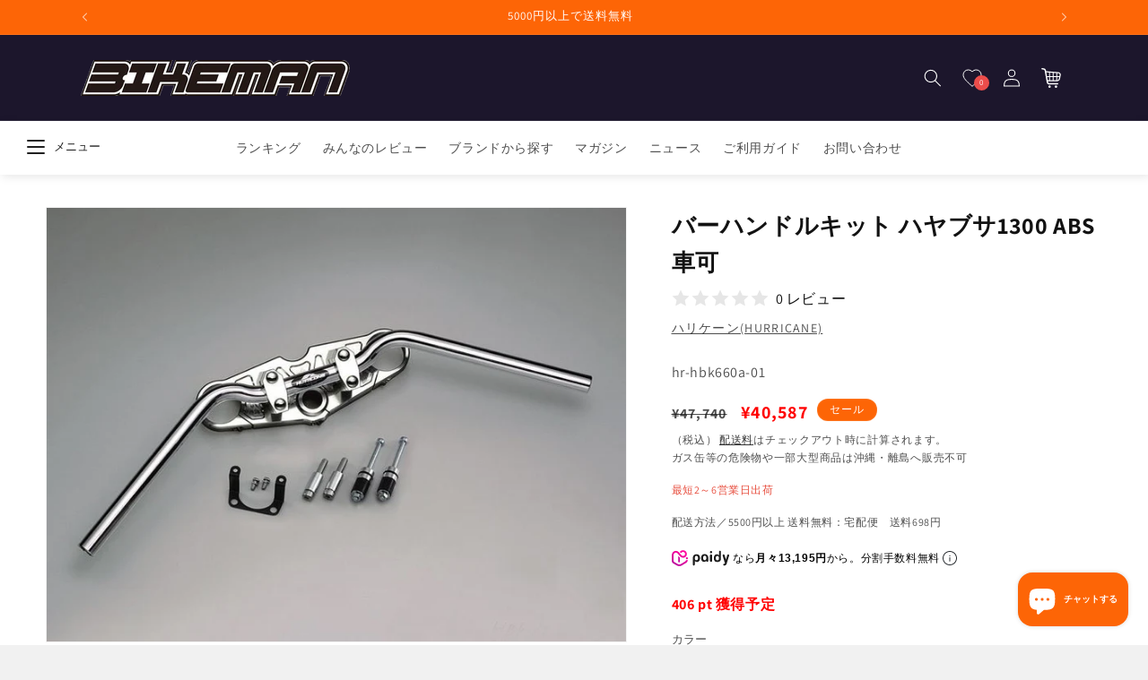

--- FILE ---
content_type: text/html; charset=utf-8
request_url: https://bikeman.jp/products/hr-vr-t-000751
body_size: 56999
content:
<!doctype html>
<html class="js" lang="ja">
  <head>
    <script type="application/vnd.locksmith+json" data-locksmith>{"version":"v254","locked":false,"initialized":true,"scope":"product","access_granted":true,"access_denied":false,"requires_customer":false,"manual_lock":false,"remote_lock":false,"has_timeout":false,"remote_rendered":null,"hide_resource":false,"hide_links_to_resource":false,"transparent":true,"locks":{"all":[],"opened":[]},"keys":[],"keys_signature":"278ac891f6ad1cd5af443373f038c74b1ab7a65989e1bf91db23e65453726857","state":{"template":"product","theme":157511581931,"product":"hr-vr-t-000751","collection":null,"page":null,"blog":null,"article":null,"app":null},"now":1768758116,"path":"\/products\/hr-vr-t-000751","locale_root_url":"\/","canonical_url":"https:\/\/bikeman.jp\/products\/hr-vr-t-000751","customer_id":null,"customer_id_signature":"278ac891f6ad1cd5af443373f038c74b1ab7a65989e1bf91db23e65453726857","cart":null}</script><script data-locksmith>!function(){undefined;!function(){var s=window.Locksmith={},e=document.querySelector('script[type="application/vnd.locksmith+json"]'),n=e&&e.innerHTML;if(s.state={},s.util={},s.loading=!1,n)try{s.state=JSON.parse(n)}catch(d){}if(document.addEventListener&&document.querySelector){var o,i,a,t=[76,79,67,75,83,77,73,84,72,49,49],c=function(){i=t.slice(0)},l="style",r=function(e){e&&27!==e.keyCode&&"click"!==e.type||(document.removeEventListener("keydown",r),document.removeEventListener("click",r),o&&document.body.removeChild(o),o=null)};c(),document.addEventListener("keyup",function(e){if(e.keyCode===i[0]){if(clearTimeout(a),i.shift(),0<i.length)return void(a=setTimeout(c,1e3));c(),r(),(o=document.createElement("div"))[l].width="50%",o[l].maxWidth="1000px",o[l].height="85%",o[l].border="1px rgba(0, 0, 0, 0.2) solid",o[l].background="rgba(255, 255, 255, 0.99)",o[l].borderRadius="4px",o[l].position="fixed",o[l].top="50%",o[l].left="50%",o[l].transform="translateY(-50%) translateX(-50%)",o[l].boxShadow="0 2px 5px rgba(0, 0, 0, 0.3), 0 0 100vh 100vw rgba(0, 0, 0, 0.5)",o[l].zIndex="2147483645";var t=document.createElement("textarea");t.value=JSON.stringify(JSON.parse(n),null,2),t[l].border="none",t[l].display="block",t[l].boxSizing="border-box",t[l].width="100%",t[l].height="100%",t[l].background="transparent",t[l].padding="22px",t[l].fontFamily="monospace",t[l].fontSize="14px",t[l].color="#333",t[l].resize="none",t[l].outline="none",t.readOnly=!0,o.appendChild(t),document.body.appendChild(o),t.addEventListener("click",function(e){e.stopImmediatePropagation()}),t.select(),document.addEventListener("keydown",r),document.addEventListener("click",r)}})}s.isEmbedded=-1!==window.location.search.indexOf("_ab=0&_fd=0&_sc=1"),s.path=s.state.path||window.location.pathname,s.basePath=s.state.locale_root_url.concat("/apps/locksmith").replace(/^\/\//,"/"),s.reloading=!1,s.util.console=window.console||{log:function(){},error:function(){}},s.util.makeUrl=function(e,t){var n,o=s.basePath+e,i=[],a=s.cache();for(n in a)i.push(n+"="+encodeURIComponent(a[n]));for(n in t)i.push(n+"="+encodeURIComponent(t[n]));return s.state.customer_id&&(i.push("customer_id="+encodeURIComponent(s.state.customer_id)),i.push("customer_id_signature="+encodeURIComponent(s.state.customer_id_signature))),o+=(-1===o.indexOf("?")?"?":"&")+i.join("&")},s._initializeCallbacks=[],s.on=function(e,t){if("initialize"!==e)throw'Locksmith.on() currently only supports the "initialize" event';s._initializeCallbacks.push(t)},s.initializeSession=function(e){if(!s.isEmbedded){var t=!1,n=!0,o=!0;(e=e||{}).silent&&(o=n=!(t=!0)),s.ping({silent:t,spinner:n,reload:o,callback:function(){s._initializeCallbacks.forEach(function(e){e()})}})}},s.cache=function(e){var t={};try{var n=function i(e){return(document.cookie.match("(^|; )"+e+"=([^;]*)")||0)[2]};t=JSON.parse(decodeURIComponent(n("locksmith-params")||"{}"))}catch(d){}if(e){for(var o in e)t[o]=e[o];document.cookie="locksmith-params=; expires=Thu, 01 Jan 1970 00:00:00 GMT; path=/",document.cookie="locksmith-params="+encodeURIComponent(JSON.stringify(t))+"; path=/"}return t},s.cache.cart=s.state.cart,s.cache.cartLastSaved=null,s.params=s.cache(),s.util.reload=function(){s.reloading=!0;try{window.location.href=window.location.href.replace(/#.*/,"")}catch(d){s.util.console.error("Preferred reload method failed",d),window.location.reload()}},s.cache.saveCart=function(e){if(!s.cache.cart||s.cache.cart===s.cache.cartLastSaved)return e?e():null;var t=s.cache.cartLastSaved;s.cache.cartLastSaved=s.cache.cart,fetch("/cart/update.js",{method:"POST",headers:{"Content-Type":"application/json",Accept:"application/json"},body:JSON.stringify({attributes:{locksmith:s.cache.cart}})}).then(function(e){if(!e.ok)throw new Error("Cart update failed: "+e.status);return e.json()}).then(function(){e&&e()})["catch"](function(e){if(s.cache.cartLastSaved=t,!s.reloading)throw e})},s.util.spinnerHTML='<style>body{background:#FFF}@keyframes spin{from{transform:rotate(0deg)}to{transform:rotate(360deg)}}#loading{display:flex;width:100%;height:50vh;color:#777;align-items:center;justify-content:center}#loading .spinner{display:block;animation:spin 600ms linear infinite;position:relative;width:50px;height:50px}#loading .spinner-ring{stroke:currentColor;stroke-dasharray:100%;stroke-width:2px;stroke-linecap:round;fill:none}</style><div id="loading"><div class="spinner"><svg width="100%" height="100%"><svg preserveAspectRatio="xMinYMin"><circle class="spinner-ring" cx="50%" cy="50%" r="45%"></circle></svg></svg></div></div>',s.util.clobberBody=function(e){document.body.innerHTML=e},s.util.clobberDocument=function(e){e.responseText&&(e=e.responseText),document.documentElement&&document.removeChild(document.documentElement);var t=document.open("text/html","replace");t.writeln(e),t.close(),setTimeout(function(){var e=t.querySelector("[autofocus]");e&&e.focus()},100)},s.util.serializeForm=function(e){if(e&&"FORM"===e.nodeName){var t,n,o={};for(t=e.elements.length-1;0<=t;t-=1)if(""!==e.elements[t].name)switch(e.elements[t].nodeName){case"INPUT":switch(e.elements[t].type){default:case"text":case"hidden":case"password":case"button":case"reset":case"submit":o[e.elements[t].name]=e.elements[t].value;break;case"checkbox":case"radio":e.elements[t].checked&&(o[e.elements[t].name]=e.elements[t].value);break;case"file":}break;case"TEXTAREA":o[e.elements[t].name]=e.elements[t].value;break;case"SELECT":switch(e.elements[t].type){case"select-one":o[e.elements[t].name]=e.elements[t].value;break;case"select-multiple":for(n=e.elements[t].options.length-1;0<=n;n-=1)e.elements[t].options[n].selected&&(o[e.elements[t].name]=e.elements[t].options[n].value)}break;case"BUTTON":switch(e.elements[t].type){case"reset":case"submit":case"button":o[e.elements[t].name]=e.elements[t].value}}return o}},s.util.on=function(e,a,s,t){t=t||document;var c="locksmith-"+e+a,n=function(e){var t=e.target,n=e.target.parentElement,o=t&&t.className&&(t.className.baseVal||t.className)||"",i=n&&n.className&&(n.className.baseVal||n.className)||"";("string"==typeof o&&-1!==o.split(/\s+/).indexOf(a)||"string"==typeof i&&-1!==i.split(/\s+/).indexOf(a))&&!e[c]&&(e[c]=!0,s(e))};t.attachEvent?t.attachEvent(e,n):t.addEventListener(e,n,!1)},s.util.enableActions=function(e){s.util.on("click","locksmith-action",function(e){e.preventDefault();var t=e.target;t.dataset.confirmWith&&!confirm(t.dataset.confirmWith)||(t.disabled=!0,t.innerText=t.dataset.disableWith,s.post("/action",t.dataset.locksmithParams,{spinner:!1,type:"text",success:function(e){(e=JSON.parse(e.responseText)).message&&alert(e.message),s.util.reload()}}))},e)},s.util.inject=function(e,t){var n=["data","locksmith","append"];if(-1!==t.indexOf(n.join("-"))){var o=document.createElement("div");o.innerHTML=t,e.appendChild(o)}else e.innerHTML=t;var i,a,s=e.querySelectorAll("script");for(a=0;a<s.length;++a){i=s[a];var c=document.createElement("script");if(i.type&&(c.type=i.type),i.src)c.src=i.src;else{var l=document.createTextNode(i.innerHTML);c.appendChild(l)}e.appendChild(c)}var r=e.querySelector("[autofocus]");r&&r.focus()},s.post=function(e,t,n){!1!==(n=n||{}).spinner&&s.util.clobberBody(s.util.spinnerHTML);var o={};n.container===document?(o.layout=1,n.success=function(e){s.util.clobberDocument(e)}):n.container&&(o.layout=0,n.success=function(e){var t=document.getElementById(n.container);s.util.inject(t,e),t.id===t.firstChild.id&&t.parentElement.replaceChild(t.firstChild,t)}),n.form_type&&(t.form_type=n.form_type),n.include_layout_classes!==undefined&&(t.include_layout_classes=n.include_layout_classes),n.lock_id!==undefined&&(t.lock_id=n.lock_id),s.loading=!0;var i=s.util.makeUrl(e,o),a="json"===n.type||"text"===n.type;fetch(i,{method:"POST",headers:{"Content-Type":"application/json",Accept:a?"application/json":"text/html"},body:JSON.stringify(t)}).then(function(e){if(!e.ok)throw new Error("Request failed: "+e.status);return e.text()}).then(function(e){var t=n.success||s.util.clobberDocument;t(a?{responseText:e}:e)})["catch"](function(e){if(!s.reloading)if("dashboard.weglot.com"!==window.location.host){if(!n.silent)throw alert("Something went wrong! Please refresh and try again."),e;console.error(e)}else console.error(e)})["finally"](function(){s.loading=!1})},s.postResource=function(e,t){e.path=s.path,e.search=window.location.search,e.state=s.state,e.passcode&&(e.passcode=e.passcode.trim()),e.email&&(e.email=e.email.trim()),e.state.cart=s.cache.cart,e.locksmith_json=s.jsonTag,e.locksmith_json_signature=s.jsonTagSignature,s.post("/resource",e,t)},s.ping=function(e){if(!s.isEmbedded){e=e||{};s.post("/ping",{path:s.path,search:window.location.search,state:s.state},{spinner:!!e.spinner,silent:"undefined"==typeof e.silent||e.silent,type:"text",success:function(e){e&&e.responseText?(e=JSON.parse(e.responseText)).messages&&0<e.messages.length&&s.showMessages(e.messages):console.error("[Locksmith] Invalid result in ping callback:",e)}})}},s.timeoutMonitor=function(){var e=s.cache.cart;s.ping({callback:function(){e!==s.cache.cart||setTimeout(function(){s.timeoutMonitor()},6e4)}})},s.showMessages=function(e){var t=document.createElement("div");t.style.position="fixed",t.style.left=0,t.style.right=0,t.style.bottom="-50px",t.style.opacity=0,t.style.background="#191919",t.style.color="#ddd",t.style.transition="bottom 0.2s, opacity 0.2s",t.style.zIndex=999999,t.innerHTML="        <style>          .locksmith-ab .locksmith-b { display: none; }          .locksmith-ab.toggled .locksmith-b { display: flex; }          .locksmith-ab.toggled .locksmith-a { display: none; }          .locksmith-flex { display: flex; flex-wrap: wrap; justify-content: space-between; align-items: center; padding: 10px 20px; }          .locksmith-message + .locksmith-message { border-top: 1px #555 solid; }          .locksmith-message a { color: inherit; font-weight: bold; }          .locksmith-message a:hover { color: inherit; opacity: 0.8; }          a.locksmith-ab-toggle { font-weight: inherit; text-decoration: underline; }          .locksmith-text { flex-grow: 1; }          .locksmith-cta { flex-grow: 0; text-align: right; }          .locksmith-cta button { transform: scale(0.8); transform-origin: left; }          .locksmith-cta > * { display: block; }          .locksmith-cta > * + * { margin-top: 10px; }          .locksmith-message a.locksmith-close { flex-grow: 0; text-decoration: none; margin-left: 15px; font-size: 30px; font-family: monospace; display: block; padding: 2px 10px; }                    @media screen and (max-width: 600px) {            .locksmith-wide-only { display: none !important; }            .locksmith-flex { padding: 0 15px; }            .locksmith-flex > * { margin-top: 5px; margin-bottom: 5px; }            .locksmith-cta { text-align: left; }          }                    @media screen and (min-width: 601px) {            .locksmith-narrow-only { display: none !important; }          }        </style>      "+e.map(function(e){return'<div class="locksmith-message">'+e+"</div>"}).join(""),document.body.appendChild(t),document.body.style.position="relative",document.body.parentElement.style.paddingBottom=t.offsetHeight+"px",setTimeout(function(){t.style.bottom=0,t.style.opacity=1},50),s.util.on("click","locksmith-ab-toggle",function(e){e.preventDefault();for(var t=e.target.parentElement;-1===t.className.split(" ").indexOf("locksmith-ab");)t=t.parentElement;-1!==t.className.split(" ").indexOf("toggled")?t.className=t.className.replace("toggled",""):t.className=t.className+" toggled"}),s.util.enableActions(t)}}()}();</script>
      <script data-locksmith>Locksmith.cache.cart=null</script>

  <script data-locksmith>Locksmith.jsonTag="{\"version\":\"v254\",\"locked\":false,\"initialized\":true,\"scope\":\"product\",\"access_granted\":true,\"access_denied\":false,\"requires_customer\":false,\"manual_lock\":false,\"remote_lock\":false,\"has_timeout\":false,\"remote_rendered\":null,\"hide_resource\":false,\"hide_links_to_resource\":false,\"transparent\":true,\"locks\":{\"all\":[],\"opened\":[]},\"keys\":[],\"keys_signature\":\"278ac891f6ad1cd5af443373f038c74b1ab7a65989e1bf91db23e65453726857\",\"state\":{\"template\":\"product\",\"theme\":157511581931,\"product\":\"hr-vr-t-000751\",\"collection\":null,\"page\":null,\"blog\":null,\"article\":null,\"app\":null},\"now\":1768758116,\"path\":\"\\\/products\\\/hr-vr-t-000751\",\"locale_root_url\":\"\\\/\",\"canonical_url\":\"https:\\\/\\\/bikeman.jp\\\/products\\\/hr-vr-t-000751\",\"customer_id\":null,\"customer_id_signature\":\"278ac891f6ad1cd5af443373f038c74b1ab7a65989e1bf91db23e65453726857\",\"cart\":null}";Locksmith.jsonTagSignature="146c87e6fb649b88a9b15e40b4334be8e2056f85daab136cea2c9d46543a9a36"</script>
    <meta charset="utf-8">
    <meta http-equiv="X-UA-Compatible" content="IE=edge">
    <meta name="viewport" content="width=device-width,initial-scale=1">
    <meta name="theme-color" content="">
    <link rel="canonical" href="https://bikeman.jp/products/hr-vr-t-000751">
    <link rel="stylesheet" href="https://unpkg.com/swiper/swiper-bundle.min.css">
    <script src="//ajax.googleapis.com/ajax/libs/jquery/3.5.1/jquery.min.js"></script>
    <script src="https://unpkg.com/swiper/swiper-bundle.min.js"></script>
    
<link rel="icon" type="image/png" href="//bikeman.jp/cdn/shop/files/bikeman_b_fabicon_rogo.jpg?crop=center&height=32&v=1707919659&width=32"><link rel="preconnect" href="https://fonts.shopifycdn.com" crossorigin><title>
      バーハンドルキット ハヤブサ1300 ABS車可
 &ndash; バイクマン</title>

    
<meta name="description" content="【ハリケーン バーハンドルキット ハヤブサ1300 ABS車可 バイク パーツ】 ■ケーブル類はノーマルでOK　ハンドルのスイッチ穴加工済み ノーマル比 50mmUP 30mmBACK　構造変更範囲内の取付可 ノーマルバランサー取付パーツ付　ハンドル内径はφ18mm 仕様 カラー：クロームメッキ＆シルバー/ブラック 適合車種： ハヤブサ1300（08-17）(ABS車も可) ※画像はイメージとなり、掲載されている製品のデザインや仕様は予告なく変更することがあります。ご了承ください。">


    

<meta property="og:site_name" content="バイクマン">
<meta property="og:url" content="https://bikeman.jp/products/hr-vr-t-000751"><meta property="og:title" content="バーハンドルキット ハヤブサ1300 ABS車可">
<meta property="og:type" content="product">
<meta property="og:description" content="【ハリケーン バーハンドルキット ハヤブサ1300 ABS車可 バイク パーツ】 ■ケーブル類はノーマルでOK　ハンドルのスイッチ穴加工済み ノーマル比 50mmUP 30mmBACK　構造変更範囲内の取付可 ノーマルバランサー取付パーツ付　ハンドル内径はφ18mm 仕様 カラー：クロームメッキ＆シルバー/ブラック 適合車種： ハヤブサ1300（08-17）(ABS車も可) ※画像はイメージとなり、掲載されている製品のデザインや仕様は予告なく変更することがあります。ご了承ください。">
<meta property="og:image" content="http://bikeman.jp/cdn/shop/files/hr-hbk660a-01.jpg?v=1716902607">
<meta property="og:image:secure_url" content="https://bikeman.jp/cdn/shop/files/hr-hbk660a-01.jpg?v=1716902607">
<meta property="og:image:width" content="720">
  <meta property="og:image:height" content="540"><meta property="og:price:amount" content="39,587">
<meta property="og:price:currency" content="JPY">
<meta name="twitter:site" content="@Bikeman_shop"><meta name="twitter:card" content="summary_large_image"><meta name="twitter:title" content="バーハンドルキット ハヤブサ1300 ABS車可">
<meta name="twitter:description" content="【ハリケーン バーハンドルキット ハヤブサ1300 ABS車可 バイク パーツ】 ■ケーブル類はノーマルでOK　ハンドルのスイッチ穴加工済み ノーマル比 50mmUP 30mmBACK　構造変更範囲内の取付可 ノーマルバランサー取付パーツ付　ハンドル内径はφ18mm 仕様 カラー：クロームメッキ＆シルバー/ブラック 適合車種： ハヤブサ1300（08-17）(ABS車も可) ※画像はイメージとなり、掲載されている製品のデザインや仕様は予告なく変更することがあります。ご了承ください。">


    <script src="//bikeman.jp/cdn/shop/t/15/assets/constants.js?v=132983761750457495441764395988" defer="defer"></script>
    <script src="//bikeman.jp/cdn/shop/t/15/assets/pubsub.js?v=158357773527763999511764396030" defer="defer"></script>
    <script src="//bikeman.jp/cdn/shop/t/15/assets/global.js?v=152862011079830610291764395992" defer="defer"></script>
    <script src="//bikeman.jp/cdn/shop/t/15/assets/details-disclosure.js?v=13653116266235556501764395990" defer="defer"></script>
    <script src="//bikeman.jp/cdn/shop/t/15/assets/details-modal.js?v=25581673532751508451764395991" defer="defer"></script>
    <script src="//bikeman.jp/cdn/shop/t/15/assets/search-form.js?v=133129549252120666541764396034" defer="defer"></script><script src="//bikeman.jp/cdn/shop/t/15/assets/animations.js?v=88693664871331136111764395973" defer="defer"></script><script>window.performance && window.performance.mark && window.performance.mark('shopify.content_for_header.start');</script><meta name="facebook-domain-verification" content="4slac9292oz77nslhl0eoh7jxj8ai8">
<meta name="google-site-verification" content="WE3wusMdVbUdXES0dJ4jmvBvel-IlC4hiQZSIrA4wm0">
<meta id="shopify-digital-wallet" name="shopify-digital-wallet" content="/68910219499/digital_wallets/dialog">
<meta name="shopify-checkout-api-token" content="fa9923f127ca59f26a38acc663270e55">
<link rel="alternate" type="application/json+oembed" href="https://bikeman.jp/products/hr-vr-t-000751.oembed">
<script async="async" src="/checkouts/internal/preloads.js?locale=ja-JP"></script>
<script id="apple-pay-shop-capabilities" type="application/json">{"shopId":68910219499,"countryCode":"JP","currencyCode":"JPY","merchantCapabilities":["supports3DS"],"merchantId":"gid:\/\/shopify\/Shop\/68910219499","merchantName":"バイクマン","requiredBillingContactFields":["postalAddress","email","phone"],"requiredShippingContactFields":["postalAddress","email","phone"],"shippingType":"shipping","supportedNetworks":["visa","masterCard","amex","jcb","discover"],"total":{"type":"pending","label":"バイクマン","amount":"1.00"},"shopifyPaymentsEnabled":true,"supportsSubscriptions":true}</script>
<script id="shopify-features" type="application/json">{"accessToken":"fa9923f127ca59f26a38acc663270e55","betas":["rich-media-storefront-analytics"],"domain":"bikeman.jp","predictiveSearch":false,"shopId":68910219499,"locale":"ja"}</script>
<script>var Shopify = Shopify || {};
Shopify.shop = "6168a6-8b.myshopify.com";
Shopify.locale = "ja";
Shopify.currency = {"active":"JPY","rate":"1.0"};
Shopify.country = "JP";
Shopify.theme = {"name":"Dawn - Bikeman Edition","id":157511581931,"schema_name":"Dawn","schema_version":"15.2.0","theme_store_id":887,"role":"main"};
Shopify.theme.handle = "null";
Shopify.theme.style = {"id":null,"handle":null};
Shopify.cdnHost = "bikeman.jp/cdn";
Shopify.routes = Shopify.routes || {};
Shopify.routes.root = "/";</script>
<script type="module">!function(o){(o.Shopify=o.Shopify||{}).modules=!0}(window);</script>
<script>!function(o){function n(){var o=[];function n(){o.push(Array.prototype.slice.apply(arguments))}return n.q=o,n}var t=o.Shopify=o.Shopify||{};t.loadFeatures=n(),t.autoloadFeatures=n()}(window);</script>
<script id="shop-js-analytics" type="application/json">{"pageType":"product"}</script>
<script defer="defer" async type="module" src="//bikeman.jp/cdn/shopifycloud/shop-js/modules/v2/client.init-shop-cart-sync_Cun6Ba8E.ja.esm.js"></script>
<script defer="defer" async type="module" src="//bikeman.jp/cdn/shopifycloud/shop-js/modules/v2/chunk.common_DGWubyOB.esm.js"></script>
<script type="module">
  await import("//bikeman.jp/cdn/shopifycloud/shop-js/modules/v2/client.init-shop-cart-sync_Cun6Ba8E.ja.esm.js");
await import("//bikeman.jp/cdn/shopifycloud/shop-js/modules/v2/chunk.common_DGWubyOB.esm.js");

  window.Shopify.SignInWithShop?.initShopCartSync?.({"fedCMEnabled":true,"windoidEnabled":true});

</script>
<script>(function() {
  var isLoaded = false;
  function asyncLoad() {
    if (isLoaded) return;
    isLoaded = true;
    var urls = ["\/\/cdn.shopify.com\/proxy\/4c52907ab1f5ff9d4ac53307c6417d9e623035f9d396c0f2631e1357c0212d09\/cdn.vstar.app\/static\/js\/thankyou.js?shop=6168a6-8b.myshopify.com\u0026sp-cache-control=cHVibGljLCBtYXgtYWdlPTkwMA","https:\/\/cdn.hextom.com\/js\/eventpromotionbar.js?shop=6168a6-8b.myshopify.com"];
    for (var i = 0; i < urls.length; i++) {
      var s = document.createElement('script');
      s.type = 'text/javascript';
      s.async = true;
      s.src = urls[i];
      var x = document.getElementsByTagName('script')[0];
      x.parentNode.insertBefore(s, x);
    }
  };
  if(window.attachEvent) {
    window.attachEvent('onload', asyncLoad);
  } else {
    window.addEventListener('load', asyncLoad, false);
  }
})();</script>
<script id="__st">var __st={"a":68910219499,"offset":32400,"reqid":"83618825-70ae-49f9-8cfa-7b161ad2ad04-1768758115","pageurl":"bikeman.jp\/products\/hr-vr-t-000751","u":"fd77a9d2ea3f","p":"product","rtyp":"product","rid":8582638567659};</script>
<script>window.ShopifyPaypalV4VisibilityTracking = true;</script>
<script id="captcha-bootstrap">!function(){'use strict';const t='contact',e='account',n='new_comment',o=[[t,t],['blogs',n],['comments',n],[t,'customer']],c=[[e,'customer_login'],[e,'guest_login'],[e,'recover_customer_password'],[e,'create_customer']],r=t=>t.map((([t,e])=>`form[action*='/${t}']:not([data-nocaptcha='true']) input[name='form_type'][value='${e}']`)).join(','),a=t=>()=>t?[...document.querySelectorAll(t)].map((t=>t.form)):[];function s(){const t=[...o],e=r(t);return a(e)}const i='password',u='form_key',d=['recaptcha-v3-token','g-recaptcha-response','h-captcha-response',i],f=()=>{try{return window.sessionStorage}catch{return}},m='__shopify_v',_=t=>t.elements[u];function p(t,e,n=!1){try{const o=window.sessionStorage,c=JSON.parse(o.getItem(e)),{data:r}=function(t){const{data:e,action:n}=t;return t[m]||n?{data:e,action:n}:{data:t,action:n}}(c);for(const[e,n]of Object.entries(r))t.elements[e]&&(t.elements[e].value=n);n&&o.removeItem(e)}catch(o){console.error('form repopulation failed',{error:o})}}const l='form_type',E='cptcha';function T(t){t.dataset[E]=!0}const w=window,h=w.document,L='Shopify',v='ce_forms',y='captcha';let A=!1;((t,e)=>{const n=(g='f06e6c50-85a8-45c8-87d0-21a2b65856fe',I='https://cdn.shopify.com/shopifycloud/storefront-forms-hcaptcha/ce_storefront_forms_captcha_hcaptcha.v1.5.2.iife.js',D={infoText:'hCaptchaによる保護',privacyText:'プライバシー',termsText:'利用規約'},(t,e,n)=>{const o=w[L][v],c=o.bindForm;if(c)return c(t,g,e,D).then(n);var r;o.q.push([[t,g,e,D],n]),r=I,A||(h.body.append(Object.assign(h.createElement('script'),{id:'captcha-provider',async:!0,src:r})),A=!0)});var g,I,D;w[L]=w[L]||{},w[L][v]=w[L][v]||{},w[L][v].q=[],w[L][y]=w[L][y]||{},w[L][y].protect=function(t,e){n(t,void 0,e),T(t)},Object.freeze(w[L][y]),function(t,e,n,w,h,L){const[v,y,A,g]=function(t,e,n){const i=e?o:[],u=t?c:[],d=[...i,...u],f=r(d),m=r(i),_=r(d.filter((([t,e])=>n.includes(e))));return[a(f),a(m),a(_),s()]}(w,h,L),I=t=>{const e=t.target;return e instanceof HTMLFormElement?e:e&&e.form},D=t=>v().includes(t);t.addEventListener('submit',(t=>{const e=I(t);if(!e)return;const n=D(e)&&!e.dataset.hcaptchaBound&&!e.dataset.recaptchaBound,o=_(e),c=g().includes(e)&&(!o||!o.value);(n||c)&&t.preventDefault(),c&&!n&&(function(t){try{if(!f())return;!function(t){const e=f();if(!e)return;const n=_(t);if(!n)return;const o=n.value;o&&e.removeItem(o)}(t);const e=Array.from(Array(32),(()=>Math.random().toString(36)[2])).join('');!function(t,e){_(t)||t.append(Object.assign(document.createElement('input'),{type:'hidden',name:u})),t.elements[u].value=e}(t,e),function(t,e){const n=f();if(!n)return;const o=[...t.querySelectorAll(`input[type='${i}']`)].map((({name:t})=>t)),c=[...d,...o],r={};for(const[a,s]of new FormData(t).entries())c.includes(a)||(r[a]=s);n.setItem(e,JSON.stringify({[m]:1,action:t.action,data:r}))}(t,e)}catch(e){console.error('failed to persist form',e)}}(e),e.submit())}));const S=(t,e)=>{t&&!t.dataset[E]&&(n(t,e.some((e=>e===t))),T(t))};for(const o of['focusin','change'])t.addEventListener(o,(t=>{const e=I(t);D(e)&&S(e,y())}));const B=e.get('form_key'),M=e.get(l),P=B&&M;t.addEventListener('DOMContentLoaded',(()=>{const t=y();if(P)for(const e of t)e.elements[l].value===M&&p(e,B);[...new Set([...A(),...v().filter((t=>'true'===t.dataset.shopifyCaptcha))])].forEach((e=>S(e,t)))}))}(h,new URLSearchParams(w.location.search),n,t,e,['guest_login'])})(!0,!0)}();</script>
<script integrity="sha256-4kQ18oKyAcykRKYeNunJcIwy7WH5gtpwJnB7kiuLZ1E=" data-source-attribution="shopify.loadfeatures" defer="defer" src="//bikeman.jp/cdn/shopifycloud/storefront/assets/storefront/load_feature-a0a9edcb.js" crossorigin="anonymous"></script>
<script data-source-attribution="shopify.dynamic_checkout.dynamic.init">var Shopify=Shopify||{};Shopify.PaymentButton=Shopify.PaymentButton||{isStorefrontPortableWallets:!0,init:function(){window.Shopify.PaymentButton.init=function(){};var t=document.createElement("script");t.src="https://bikeman.jp/cdn/shopifycloud/portable-wallets/latest/portable-wallets.ja.js",t.type="module",document.head.appendChild(t)}};
</script>
<script data-source-attribution="shopify.dynamic_checkout.buyer_consent">
  function portableWalletsHideBuyerConsent(e){var t=document.getElementById("shopify-buyer-consent"),n=document.getElementById("shopify-subscription-policy-button");t&&n&&(t.classList.add("hidden"),t.setAttribute("aria-hidden","true"),n.removeEventListener("click",e))}function portableWalletsShowBuyerConsent(e){var t=document.getElementById("shopify-buyer-consent"),n=document.getElementById("shopify-subscription-policy-button");t&&n&&(t.classList.remove("hidden"),t.removeAttribute("aria-hidden"),n.addEventListener("click",e))}window.Shopify?.PaymentButton&&(window.Shopify.PaymentButton.hideBuyerConsent=portableWalletsHideBuyerConsent,window.Shopify.PaymentButton.showBuyerConsent=portableWalletsShowBuyerConsent);
</script>
<script data-source-attribution="shopify.dynamic_checkout.cart.bootstrap">document.addEventListener("DOMContentLoaded",(function(){function t(){return document.querySelector("shopify-accelerated-checkout-cart, shopify-accelerated-checkout")}if(t())Shopify.PaymentButton.init();else{new MutationObserver((function(e,n){t()&&(Shopify.PaymentButton.init(),n.disconnect())})).observe(document.body,{childList:!0,subtree:!0})}}));
</script>
<link id="shopify-accelerated-checkout-styles" rel="stylesheet" media="screen" href="https://bikeman.jp/cdn/shopifycloud/portable-wallets/latest/accelerated-checkout-backwards-compat.css" crossorigin="anonymous">
<style id="shopify-accelerated-checkout-cart">
        #shopify-buyer-consent {
  margin-top: 1em;
  display: inline-block;
  width: 100%;
}

#shopify-buyer-consent.hidden {
  display: none;
}

#shopify-subscription-policy-button {
  background: none;
  border: none;
  padding: 0;
  text-decoration: underline;
  font-size: inherit;
  cursor: pointer;
}

#shopify-subscription-policy-button::before {
  box-shadow: none;
}

      </style>
<script id="sections-script" data-sections="header" defer="defer" src="//bikeman.jp/cdn/shop/t/15/compiled_assets/scripts.js?13431"></script>
<script>window.performance && window.performance.mark && window.performance.mark('shopify.content_for_header.end');</script>


    <style data-shopify>
      @font-face {
  font-family: Assistant;
  font-weight: 400;
  font-style: normal;
  font-display: swap;
  src: url("//bikeman.jp/cdn/fonts/assistant/assistant_n4.9120912a469cad1cc292572851508ca49d12e768.woff2") format("woff2"),
       url("//bikeman.jp/cdn/fonts/assistant/assistant_n4.6e9875ce64e0fefcd3f4446b7ec9036b3ddd2985.woff") format("woff");
}

      @font-face {
  font-family: Assistant;
  font-weight: 700;
  font-style: normal;
  font-display: swap;
  src: url("//bikeman.jp/cdn/fonts/assistant/assistant_n7.bf44452348ec8b8efa3aa3068825305886b1c83c.woff2") format("woff2"),
       url("//bikeman.jp/cdn/fonts/assistant/assistant_n7.0c887fee83f6b3bda822f1150b912c72da0f7b64.woff") format("woff");
}

      
      
      @font-face {
  font-family: Assistant;
  font-weight: 400;
  font-style: normal;
  font-display: swap;
  src: url("//bikeman.jp/cdn/fonts/assistant/assistant_n4.9120912a469cad1cc292572851508ca49d12e768.woff2") format("woff2"),
       url("//bikeman.jp/cdn/fonts/assistant/assistant_n4.6e9875ce64e0fefcd3f4446b7ec9036b3ddd2985.woff") format("woff");
}


      
        :root,
        .color-scheme-1 {
          --color-background: 255,255,255;
        
          --gradient-background: #ffffff;
        

        

        --color-foreground: 18,18,18;
        --color-background-contrast: 191,191,191;
        --color-shadow: 18,18,18;
        --color-button: 253,101,6;
        --color-button-text: 255,255,255;
        --color-secondary-button: 255,255,255;
        --color-secondary-button-text: 18,18,18;
        --color-link: 18,18,18;
        --color-badge-foreground: 18,18,18;
        --color-badge-background: 255,255,255;
        --color-badge-border: 18,18,18;
        --payment-terms-background-color: rgb(255 255 255);
      }
      
        
        .color-scheme-2 {
          --color-background: 243,243,243;
        
          --gradient-background: #f3f3f3;
        

        

        --color-foreground: 18,18,18;
        --color-background-contrast: 179,179,179;
        --color-shadow: 18,18,18;
        --color-button: 18,18,18;
        --color-button-text: 243,243,243;
        --color-secondary-button: 243,243,243;
        --color-secondary-button-text: 18,18,18;
        --color-link: 18,18,18;
        --color-badge-foreground: 18,18,18;
        --color-badge-background: 243,243,243;
        --color-badge-border: 18,18,18;
        --payment-terms-background-color: rgb(243 243 243);
      }
      
        
        .color-scheme-3 {
          --color-background: 36,40,51;
        
          --gradient-background: #242833;
        

        

        --color-foreground: 255,255,255;
        --color-background-contrast: 47,52,66;
        --color-shadow: 18,18,18;
        --color-button: 255,255,255;
        --color-button-text: 0,0,0;
        --color-secondary-button: 36,40,51;
        --color-secondary-button-text: 255,255,255;
        --color-link: 255,255,255;
        --color-badge-foreground: 255,255,255;
        --color-badge-background: 36,40,51;
        --color-badge-border: 255,255,255;
        --payment-terms-background-color: rgb(36 40 51);
      }
      
        
        .color-scheme-4 {
          --color-background: 18,18,18;
        
          --gradient-background: #121212;
        

        

        --color-foreground: 255,255,255;
        --color-background-contrast: 146,146,146;
        --color-shadow: 18,18,18;
        --color-button: 255,255,255;
        --color-button-text: 18,18,18;
        --color-secondary-button: 18,18,18;
        --color-secondary-button-text: 255,255,255;
        --color-link: 255,255,255;
        --color-badge-foreground: 255,255,255;
        --color-badge-background: 18,18,18;
        --color-badge-border: 255,255,255;
        --payment-terms-background-color: rgb(18 18 18);
      }
      
        
        .color-scheme-5 {
          --color-background: 51,79,180;
        
          --gradient-background: #334fb4;
        

        

        --color-foreground: 255,255,255;
        --color-background-contrast: 23,35,81;
        --color-shadow: 18,18,18;
        --color-button: 255,255,255;
        --color-button-text: 51,79,180;
        --color-secondary-button: 51,79,180;
        --color-secondary-button-text: 255,255,255;
        --color-link: 255,255,255;
        --color-badge-foreground: 255,255,255;
        --color-badge-background: 51,79,180;
        --color-badge-border: 255,255,255;
        --payment-terms-background-color: rgb(51 79 180);
      }
      
        
        .color-scheme-e0d860e9-ff81-4ba6-b4a1-a3267138be73 {
          --color-background: 253,101,6;
        
          --gradient-background: #fd6506;
        

        

        --color-foreground: 255,255,255;
        --color-background-contrast: 130,51,1;
        --color-shadow: 18,18,18;
        --color-button: 253,101,6;
        --color-button-text: 255,255,255;
        --color-secondary-button: 253,101,6;
        --color-secondary-button-text: 18,18,18;
        --color-link: 18,18,18;
        --color-badge-foreground: 255,255,255;
        --color-badge-background: 253,101,6;
        --color-badge-border: 255,255,255;
        --payment-terms-background-color: rgb(253 101 6);
      }
      
        
        .color-scheme-83740dea-53b1-4a9b-aa39-201288979ce5 {
          --color-background: 28,22,44;
        
          --gradient-background: #1c162c;
        

        

        --color-foreground: 255,255,255;
        --color-background-contrast: 39,30,61;
        --color-shadow: 18,18,18;
        --color-button: 253,101,6;
        --color-button-text: 255,255,255;
        --color-secondary-button: 28,22,44;
        --color-secondary-button-text: 18,18,18;
        --color-link: 18,18,18;
        --color-badge-foreground: 255,255,255;
        --color-badge-background: 28,22,44;
        --color-badge-border: 255,255,255;
        --payment-terms-background-color: rgb(28 22 44);
      }
      
        
        .color-scheme-e9d7b5ca-49c1-4536-86f7-e4063a2bbbf2 {
          --color-background: 241,241,241;
        
          --gradient-background: #f1f1f1;
        

        

        --color-foreground: 18,18,18;
        --color-background-contrast: 177,177,177;
        --color-shadow: 18,18,18;
        --color-button: 253,101,6;
        --color-button-text: 255,255,255;
        --color-secondary-button: 241,241,241;
        --color-secondary-button-text: 18,18,18;
        --color-link: 18,18,18;
        --color-badge-foreground: 18,18,18;
        --color-badge-background: 241,241,241;
        --color-badge-border: 18,18,18;
        --payment-terms-background-color: rgb(241 241 241);
      }
      

      body, .color-scheme-1, .color-scheme-2, .color-scheme-3, .color-scheme-4, .color-scheme-5, .color-scheme-e0d860e9-ff81-4ba6-b4a1-a3267138be73, .color-scheme-83740dea-53b1-4a9b-aa39-201288979ce5, .color-scheme-e9d7b5ca-49c1-4536-86f7-e4063a2bbbf2 {
        color: rgba(var(--color-foreground), 0.75);
        background-color: rgb(var(--color-background));
      }

      :root {
        --font-body-family: Assistant,sans-serif;
        --font-body-style: normal;
        --font-body-weight: 400;
        --font-body-weight-bold: 700;

        --font-heading-family: Assistant, sans-serif;
        --font-heading-style: normal;
        --font-heading-weight: 400;

        --font-body-scale: 1.0;
        --font-heading-scale: 1.0;

        --media-padding: px;
        --media-border-opacity: 0.05;
        --media-border-width: 1px;
        --media-radius: 0px;
        --media-shadow-opacity: 0.0;
        --media-shadow-horizontal-offset: 0px;
        --media-shadow-vertical-offset: 4px;
        --media-shadow-blur-radius: 5px;
        --media-shadow-visible: 0;

        --page-width: 120rem;
        --page-width-margin: 0rem;

        --product-card-image-padding: 0.0rem;
        --product-card-corner-radius: 0.0rem;
        --product-card-text-alignment: left;
        --product-card-border-width: 0.0rem;
        --product-card-border-opacity: 0.1;
        --product-card-shadow-opacity: 0.0;
        --product-card-shadow-visible: 0;
        --product-card-shadow-horizontal-offset: 0.0rem;
        --product-card-shadow-vertical-offset: 0.4rem;
        --product-card-shadow-blur-radius: 0.5rem;

        --collection-card-image-padding: 0.0rem;
        --collection-card-corner-radius: 0.0rem;
        --collection-card-text-alignment: left;
        --collection-card-border-width: 0.0rem;
        --collection-card-border-opacity: 0.1;
        --collection-card-shadow-opacity: 0.0;
        --collection-card-shadow-visible: 0;
        --collection-card-shadow-horizontal-offset: 0.0rem;
        --collection-card-shadow-vertical-offset: 0.4rem;
        --collection-card-shadow-blur-radius: 0.5rem;

        --blog-card-image-padding: 0.0rem;
        --blog-card-corner-radius: 0.0rem;
        --blog-card-text-alignment: left;
        --blog-card-border-width: 0.0rem;
        --blog-card-border-opacity: 0.1;
        --blog-card-shadow-opacity: 0.0;
        --blog-card-shadow-visible: 0;
        --blog-card-shadow-horizontal-offset: 0.0rem;
        --blog-card-shadow-vertical-offset: 0.4rem;
        --blog-card-shadow-blur-radius: 0.5rem;

        --badge-corner-radius: 4.0rem;

        --popup-border-width: 1px;
        --popup-border-opacity: 0.1;
        --popup-corner-radius: 0px;
        --popup-shadow-opacity: 0.05;
        --popup-shadow-horizontal-offset: 0px;
        --popup-shadow-vertical-offset: 4px;
        --popup-shadow-blur-radius: 5px;

        --drawer-border-width: 1px;
        --drawer-border-opacity: 0.1;
        --drawer-shadow-opacity: 0.0;
        --drawer-shadow-horizontal-offset: 0px;
        --drawer-shadow-vertical-offset: 4px;
        --drawer-shadow-blur-radius: 5px;

        --spacing-sections-desktop: 0px;
        --spacing-sections-mobile: 0px;

        --grid-desktop-vertical-spacing: 8px;
        --grid-desktop-horizontal-spacing: 8px;
        --grid-mobile-vertical-spacing: 4px;
        --grid-mobile-horizontal-spacing: 4px;

        --text-boxes-border-opacity: 0.1;
        --text-boxes-border-width: 0px;
        --text-boxes-radius: 0px;
        --text-boxes-shadow-opacity: 0.0;
        --text-boxes-shadow-visible: 0;
        --text-boxes-shadow-horizontal-offset: 0px;
        --text-boxes-shadow-vertical-offset: 4px;
        --text-boxes-shadow-blur-radius: 5px;

        --buttons-radius: 40px;
        --buttons-radius-outset: 41px;
        --buttons-border-width: 1px;
        --buttons-border-opacity: 1.0;
        --buttons-shadow-opacity: 0.0;
        --buttons-shadow-visible: 0;
        --buttons-shadow-horizontal-offset: 0px;
        --buttons-shadow-vertical-offset: 4px;
        --buttons-shadow-blur-radius: 5px;
        --buttons-border-offset: 0.3px;

        --inputs-radius: 0px;
        --inputs-border-width: 1px;
        --inputs-border-opacity: 0.55;
        --inputs-shadow-opacity: 0.0;
        --inputs-shadow-horizontal-offset: 0px;
        --inputs-margin-offset: 0px;
        --inputs-shadow-vertical-offset: 4px;
        --inputs-shadow-blur-radius: 5px;
        --inputs-radius-outset: 0px;

        --variant-pills-radius: 40px;
        --variant-pills-border-width: 1px;
        --variant-pills-border-opacity: 0.55;
        --variant-pills-shadow-opacity: 0.0;
        --variant-pills-shadow-horizontal-offset: 0px;
        --variant-pills-shadow-vertical-offset: 4px;
        --variant-pills-shadow-blur-radius: 5px;
      }

      *,
      *::before,
      *::after {
        box-sizing: inherit;
      }

      html {
        box-sizing: border-box;
        font-size: calc(var(--font-body-scale) * 62.5%);
        height: 100%;
      }

      body {
        display: grid;
        grid-template-rows: auto auto 1fr auto;
        grid-template-columns: 100%;
        min-height: 100%;
        margin: 0;
        font-size: 1.5rem;
        letter-spacing: 0.06rem;
        line-height: calc(1 + 0.8 / var(--font-body-scale));
        font-family: var(--font-body-family);
        font-style: var(--font-body-style);
        font-weight: var(--font-body-weight);
      }

      @media screen and (min-width: 750px) {
        body {
          font-size: 1.6rem;
        }
      }
    </style>

    <link href="//bikeman.jp/cdn/shop/t/15/assets/base.css?v=95848648854115106321764395973" rel="stylesheet" type="text/css" media="all" />
    <link href="//bikeman.jp/cdn/shop/t/15/assets/custom.css?v=16603895981494197311766558276" rel="stylesheet" type="text/css" media="all" />
    <link rel="stylesheet" href="//bikeman.jp/cdn/shop/t/15/assets/component-cart-items.css?v=123238115697927560811764395976" media="print" onload="this.media='all'">
      <link rel="preload" as="font" href="//bikeman.jp/cdn/fonts/assistant/assistant_n4.9120912a469cad1cc292572851508ca49d12e768.woff2" type="font/woff2" crossorigin>
      

      <link rel="preload" as="font" href="//bikeman.jp/cdn/fonts/assistant/assistant_n4.9120912a469cad1cc292572851508ca49d12e768.woff2" type="font/woff2" crossorigin>
      
<link
        rel="stylesheet"
        href="//bikeman.jp/cdn/shop/t/15/assets/component-predictive-search.css?v=118923337488134913561764395983"
        media="print"
        onload="this.media='all'"
      ><script>
      if (Shopify.designMode) {
        document.documentElement.classList.add('shopify-design-mode');
      }
    </script>
    <meta name="facebook-domain-verification" content="4slac9292oz77nslhl0eoh7jxj8ai8" />
    
    <script src="https://cdn.paidy.com/promotional-messaging/general/paidy-upsell-widget.js" defer="defer"></script>
  <!-- BEGIN app block: shopify://apps/wiser-ai-upsell-cross-sell/blocks/wiser-block/3f966edc-9a4a-465c-a4df-436d2a39160d --><!-- BEGIN app snippet: wiserMnyFrmt --><script>
  var ShopifyWsObj = {};
  
    ShopifyWsObj.wsMnyFrmt = '¥{{amount_no_decimals}}';
  

  
    var showCurrencySettings = `{"template":"template4","app_plan":"6","no_of_products":"15","heading_title_align":"left","heading_font_size":"24","heading_font_color":"000000","show_product_title":"true","product_title_align":"center","product_title_font_size":"15","product_title_font_color":"000000","enable_truncate_title":"true","truncate_title":"30","enable_add_to_cart":"false","add_to_cart_text":"\u30ab\u30fc\u30c8\u306b\u8ffd\u52a0","addcart_button_background":"FD6506","show_price":"true","price_font_size":"15","price_font_color":"FF5C5C","ori_price_font_color":"000000","imgsize":"320X320","product_view":"slider","product_view_type":"","setting_status":"advanced","enable_redirection":"false","products_per_slider":"5","design_version":"2","price_align":"left","show_compare_price":"true","price_filter_widget_type":[],"price_filter_enable":"false","price_filter_min":0,"price_filter_max":100000,"shopify_product_review":"false","review_publickey":"","yotpo_review_publickey":"","yotpo_review_instanceid":"","hover_image":"true","hide_ofs":"false","addcart_button_font":"FFFFFF","price_tax":0,"show_media_featured_image":"false","add_to_cart_button_variant":"ws_full_text","add_to_cart_icon_svg":"\t\t\t\t\t\t\t\t\t\t\t\t\t\t\t\t\t\t\t\t<svg xmlns='http:\/\/www.w3.org\/2000\/svg' width={14} height={14} viewBox='0 0 14 14' fill='none'> <path d='M4.8125 12.25C5.04456 12.25 5.26712 12.1578 5.43122 11.9937C5.59531 11.8296 5.6875 11.6071 5.6875 11.375C5.6875 11.1429 5.59531 10.9204 5.43122 10.7563C5.26712 10.5922 5.04456 10.5 4.8125 10.5C4.58044 10.5 4.35788 10.5922 4.19378 10.7563C4.02969 10.9204 3.9375 11.1429 3.9375 11.375C3.9375 11.6071 4.02969 11.8296 4.19378 11.9937C4.35788 12.1578 4.58044 12.25 4.8125 12.25Z' fill='white' \/> <path d='M10.9375 12.25C11.1696 12.25 11.3921 12.1578 11.5562 11.9937C11.7203 11.8296 11.8125 11.6071 11.8125 11.375C11.8125 11.1429 11.7203 10.9204 11.5562 10.7563C11.3921 10.5922 11.1696 10.5 10.9375 10.5C10.7054 10.5 10.4829 10.5922 10.3188 10.7563C10.1547 10.9204 10.0625 11.1429 10.0625 11.375C10.0625 11.6071 10.1547 11.8296 10.3188 11.9937C10.4829 12.1578 10.7054 12.25 10.9375 12.25Z' fill='white' \/> <path d='M12.4909 3.30283C12.4295 3.2276 12.3521 3.16699 12.2643 3.12542C12.1765 3.08385 12.0805 3.06235 11.9834 3.0625H3.661L3.49417 2.11167C3.47631 2.01021 3.42322 1.91831 3.34426 1.85215C3.2653 1.78599 3.16552 1.74981 3.0625 1.75H1.3125C1.19647 1.75 1.08519 1.79609 1.00314 1.87814C0.921094 1.96019 0.875 2.07147 0.875 2.1875C0.875 2.30353 0.921094 2.41481 1.00314 2.49686C1.08519 2.57891 1.19647 2.625 1.3125 2.625H2.695L3.94392 9.70083C3.96176 9.80219 4.01476 9.89402 4.0936 9.96017C4.17244 10.0263 4.27208 10.0625 4.375 10.0625H11.375C11.491 10.0625 11.6023 10.0164 11.6844 9.93436C11.7664 9.85231 11.8125 9.74103 11.8125 9.625C11.8125 9.50897 11.7664 9.39769 11.6844 9.31564C11.6023 9.23359 11.491 9.1875 11.375 9.1875H4.7425L4.58792 8.3125H11.1959C11.3476 8.31229 11.4945 8.25969 11.6119 8.1636C11.7292 8.06751 11.8098 7.93382 11.8399 7.78517L12.6274 3.84767C12.6464 3.75241 12.6441 3.65412 12.6205 3.55989C12.5969 3.46567 12.5526 3.37787 12.4909 3.30283Z' fill='white' \/> <\/svg>","hide_oos_variants":"true","custom_css":"","not_allow_decimal":"false","currency_before":"&amp;#165; ","currency_after":"","addcart_confirmation_msg":"\u30ab\u30fc\u30c8\u306b\u8ffd\u52a0\u3059\u308b","viewcart_confirmation_msg":"\u30ab\u30fc\u30c8\u3092\u898b\u308b","countinue_confirmation_msg":"\u8cb7\u3044\u7269\u3092\u7d9a\u3051\u308b","or_confirmation_msg":"\u305d\u308c\u3068\u3082","shopify_product_convertor":"false","tax_type":null,"outofstock_msg":"\u5546\u54c1\u306f\u5728\u5eab\u5207\u308c\u3067\u3059","wiser_wishlist_option":"false","wiserlist_icon_color":"373333","thankyoupage_viewtype":"grid","allow_comma_inprice":"false","mobile_product_view":"grid","mobile_products_per_slider":"1","ipad_products_per_slider":"2","enable_addtocart_msg":"true","developer_settings":{"heading":{"heading_html_tag":"","heading_custom_class":""},"title":{"enabled":null,"title_html_tag":"h3","title_custom_class":""},"price":{"enabled":null,"price_tag":"p","price_class":"","price_compair_class":null},"ws_button_toggle":{"enabled":null,"button_html_tag":"","button_custom_class":"","button_type":"button","button_position":"bottom"},"ws_vendor_toggle":{"enabled":false,"vendor_html_tag":"p","vendor_custom_class":""},"ws_badge_toggle":{"enabled":false,"badge_position":"top_right","badge_custom_class":"","badge_max_badges":null},"ws_wishlist_toggle":{"enabled":false,"wishlist_position":"top_left"},"ws_layout_order":{"layout":["vendor","product_title","price","options","review"]},"ws_image_slider":{"enabled":false,"image_pagination":false,"image_pagination_clickable":false,"image_pagination_dynamicBullets":false,"image_pagination_type":"bullets","image_slider_effect":"","image_enable_autplay":false,"image_autoplay_time":10,"image_slider_loop":false,"image_slider_grabCursor":false,"image_slider_navigation":false,"image_width_range":"30","image_height_range":"30","image_radius_range":"30","image_ws_nav_btn_color":"FFFFFF","image_ws_nav_btn_background":"FFFFFF","image_ws_nav_btn_hover":"FFFFFF","slider_arrow_position":"","image_autoplay":{"delay":"2000","disableOnInteraction":"true"}},"ws_imagesize":"square"},"slider_settings":{"pagination":{"enabled":false,"type":"bullets","clickable":true,"dynamicBullets":true},"navigation":{"enabled":true,"evm_slider_width":"30","evm_slider_height":"30","evm_slider_radius":"30","nav_font_color":"FFFFFF","evm_custom_arrow_setting":" &lt;svg style=&#039;stroke: #000;&#039; xmlns=&#039;http:\/\/www.w3.org\/2000\/svg&#039; aria-hidden=&#039;true&#039; focusable=&#039;false&#039; class=&#039;icon icon-arrow&#039; fill=&#039;none&#039; viewBox=&#039;0 0 14 10&#039;&gt; &lt;path fill-rule=&#039;evenodd&#039; clip-rule=&#039;evenodd&#039; d=&#039;M8.537.808a.5.5 0 01.817-.162l4 4a.5.5 0 010 .708l-4 4a.5.5 0 11-.708-.708L11.793 5.5H1a.5.5 0 010-1h10.793L8.646 1.354a.5.5 0 01-.109-.546z&#039; fill=&#039;currentColor&#039;&gt;&lt;\/path&gt; &lt;\/svg&gt; ","nav_background_color":"1C1C1C","nav_hover_color":"1C1C1C","slider_position":"center"},"scrollbar":{"enabled":false,"hide":false},"slider_effect":"slide","ws_slider_autoplay":"false","slidesPerView":"5","spaceBetween":"10","effect":"slide","dir":"ltr","centeredSlides":false,"grabCursor":false,"loop":false,"cssMode":false,"resizeObserver":true,"wcustom_textarea_settings":""}}` ? JSON.parse(`{"template":"template4","app_plan":"6","no_of_products":"15","heading_title_align":"left","heading_font_size":"24","heading_font_color":"000000","show_product_title":"true","product_title_align":"center","product_title_font_size":"15","product_title_font_color":"000000","enable_truncate_title":"true","truncate_title":"30","enable_add_to_cart":"false","add_to_cart_text":"\u30ab\u30fc\u30c8\u306b\u8ffd\u52a0","addcart_button_background":"FD6506","show_price":"true","price_font_size":"15","price_font_color":"FF5C5C","ori_price_font_color":"000000","imgsize":"320X320","product_view":"slider","product_view_type":"","setting_status":"advanced","enable_redirection":"false","products_per_slider":"5","design_version":"2","price_align":"left","show_compare_price":"true","price_filter_widget_type":[],"price_filter_enable":"false","price_filter_min":0,"price_filter_max":100000,"shopify_product_review":"false","review_publickey":"","yotpo_review_publickey":"","yotpo_review_instanceid":"","hover_image":"true","hide_ofs":"false","addcart_button_font":"FFFFFF","price_tax":0,"show_media_featured_image":"false","add_to_cart_button_variant":"ws_full_text","add_to_cart_icon_svg":"\t\t\t\t\t\t\t\t\t\t\t\t\t\t\t\t\t\t\t\t<svg xmlns='http:\/\/www.w3.org\/2000\/svg' width={14} height={14} viewBox='0 0 14 14' fill='none'> <path d='M4.8125 12.25C5.04456 12.25 5.26712 12.1578 5.43122 11.9937C5.59531 11.8296 5.6875 11.6071 5.6875 11.375C5.6875 11.1429 5.59531 10.9204 5.43122 10.7563C5.26712 10.5922 5.04456 10.5 4.8125 10.5C4.58044 10.5 4.35788 10.5922 4.19378 10.7563C4.02969 10.9204 3.9375 11.1429 3.9375 11.375C3.9375 11.6071 4.02969 11.8296 4.19378 11.9937C4.35788 12.1578 4.58044 12.25 4.8125 12.25Z' fill='white' \/> <path d='M10.9375 12.25C11.1696 12.25 11.3921 12.1578 11.5562 11.9937C11.7203 11.8296 11.8125 11.6071 11.8125 11.375C11.8125 11.1429 11.7203 10.9204 11.5562 10.7563C11.3921 10.5922 11.1696 10.5 10.9375 10.5C10.7054 10.5 10.4829 10.5922 10.3188 10.7563C10.1547 10.9204 10.0625 11.1429 10.0625 11.375C10.0625 11.6071 10.1547 11.8296 10.3188 11.9937C10.4829 12.1578 10.7054 12.25 10.9375 12.25Z' fill='white' \/> <path d='M12.4909 3.30283C12.4295 3.2276 12.3521 3.16699 12.2643 3.12542C12.1765 3.08385 12.0805 3.06235 11.9834 3.0625H3.661L3.49417 2.11167C3.47631 2.01021 3.42322 1.91831 3.34426 1.85215C3.2653 1.78599 3.16552 1.74981 3.0625 1.75H1.3125C1.19647 1.75 1.08519 1.79609 1.00314 1.87814C0.921094 1.96019 0.875 2.07147 0.875 2.1875C0.875 2.30353 0.921094 2.41481 1.00314 2.49686C1.08519 2.57891 1.19647 2.625 1.3125 2.625H2.695L3.94392 9.70083C3.96176 9.80219 4.01476 9.89402 4.0936 9.96017C4.17244 10.0263 4.27208 10.0625 4.375 10.0625H11.375C11.491 10.0625 11.6023 10.0164 11.6844 9.93436C11.7664 9.85231 11.8125 9.74103 11.8125 9.625C11.8125 9.50897 11.7664 9.39769 11.6844 9.31564C11.6023 9.23359 11.491 9.1875 11.375 9.1875H4.7425L4.58792 8.3125H11.1959C11.3476 8.31229 11.4945 8.25969 11.6119 8.1636C11.7292 8.06751 11.8098 7.93382 11.8399 7.78517L12.6274 3.84767C12.6464 3.75241 12.6441 3.65412 12.6205 3.55989C12.5969 3.46567 12.5526 3.37787 12.4909 3.30283Z' fill='white' \/> <\/svg>","hide_oos_variants":"true","custom_css":"","not_allow_decimal":"false","currency_before":"&amp;#165; ","currency_after":"","addcart_confirmation_msg":"\u30ab\u30fc\u30c8\u306b\u8ffd\u52a0\u3059\u308b","viewcart_confirmation_msg":"\u30ab\u30fc\u30c8\u3092\u898b\u308b","countinue_confirmation_msg":"\u8cb7\u3044\u7269\u3092\u7d9a\u3051\u308b","or_confirmation_msg":"\u305d\u308c\u3068\u3082","shopify_product_convertor":"false","tax_type":null,"outofstock_msg":"\u5546\u54c1\u306f\u5728\u5eab\u5207\u308c\u3067\u3059","wiser_wishlist_option":"false","wiserlist_icon_color":"373333","thankyoupage_viewtype":"grid","allow_comma_inprice":"false","mobile_product_view":"grid","mobile_products_per_slider":"1","ipad_products_per_slider":"2","enable_addtocart_msg":"true","developer_settings":{"heading":{"heading_html_tag":"","heading_custom_class":""},"title":{"enabled":null,"title_html_tag":"h3","title_custom_class":""},"price":{"enabled":null,"price_tag":"p","price_class":"","price_compair_class":null},"ws_button_toggle":{"enabled":null,"button_html_tag":"","button_custom_class":"","button_type":"button","button_position":"bottom"},"ws_vendor_toggle":{"enabled":false,"vendor_html_tag":"p","vendor_custom_class":""},"ws_badge_toggle":{"enabled":false,"badge_position":"top_right","badge_custom_class":"","badge_max_badges":null},"ws_wishlist_toggle":{"enabled":false,"wishlist_position":"top_left"},"ws_layout_order":{"layout":["vendor","product_title","price","options","review"]},"ws_image_slider":{"enabled":false,"image_pagination":false,"image_pagination_clickable":false,"image_pagination_dynamicBullets":false,"image_pagination_type":"bullets","image_slider_effect":"","image_enable_autplay":false,"image_autoplay_time":10,"image_slider_loop":false,"image_slider_grabCursor":false,"image_slider_navigation":false,"image_width_range":"30","image_height_range":"30","image_radius_range":"30","image_ws_nav_btn_color":"FFFFFF","image_ws_nav_btn_background":"FFFFFF","image_ws_nav_btn_hover":"FFFFFF","slider_arrow_position":"","image_autoplay":{"delay":"2000","disableOnInteraction":"true"}},"ws_imagesize":"square"},"slider_settings":{"pagination":{"enabled":false,"type":"bullets","clickable":true,"dynamicBullets":true},"navigation":{"enabled":true,"evm_slider_width":"30","evm_slider_height":"30","evm_slider_radius":"30","nav_font_color":"FFFFFF","evm_custom_arrow_setting":" &lt;svg style=&#039;stroke: #000;&#039; xmlns=&#039;http:\/\/www.w3.org\/2000\/svg&#039; aria-hidden=&#039;true&#039; focusable=&#039;false&#039; class=&#039;icon icon-arrow&#039; fill=&#039;none&#039; viewBox=&#039;0 0 14 10&#039;&gt; &lt;path fill-rule=&#039;evenodd&#039; clip-rule=&#039;evenodd&#039; d=&#039;M8.537.808a.5.5 0 01.817-.162l4 4a.5.5 0 010 .708l-4 4a.5.5 0 11-.708-.708L11.793 5.5H1a.5.5 0 010-1h10.793L8.646 1.354a.5.5 0 01-.109-.546z&#039; fill=&#039;currentColor&#039;&gt;&lt;\/path&gt; &lt;\/svg&gt; ","nav_background_color":"1C1C1C","nav_hover_color":"1C1C1C","slider_position":"center"},"scrollbar":{"enabled":false,"hide":false},"slider_effect":"slide","ws_slider_autoplay":"false","slidesPerView":"5","spaceBetween":"10","effect":"slide","dir":"ltr","centeredSlides":false,"grabCursor":false,"loop":false,"cssMode":false,"resizeObserver":true,"wcustom_textarea_settings":""}}`.replace(/[\r\n]+/g, '\\n').replace(/\t/g, '\\t')) : '';
    if (showCurrencySettings && showCurrencySettings.show_currency_codes == "true") {
      ShopifyWsObj.wsMnyFrmt = "¥{{amount_no_decimals}}";
    } else {
      ShopifyWsObj.wsMnyFrmt = '¥{{amount_no_decimals}}';
    }
  
  
  ShopifyWsObj.wsGetMnyFrmt = function (wsCents, wsfrmt) {
    if (typeof wsCents == 'string') {
      wsCents = wsCents.replace('.', '');
    }
    var wsValue = '';
    var wsPlcHldrRgx = /\{\{\s*(\w+)\s*\}\}/;
    var wsFrmtString = wsfrmt || this.wsMnyFrmt;
    function defaultOption(wsOpt, wsDef) {
      return typeof wsOpt == 'undefined' ? wsDef : wsOpt;
    }
    function formatWithDelimiters(wsNumber, wsPrecision, wsThousands, wsDecimal) {
      wsPrecision = defaultOption(wsPrecision, 2);
      wsThousands = defaultOption(wsThousands, ',');
      wsDecimal = defaultOption(wsDecimal, '.');
      if (isNaN(wsNumber) || wsNumber == null) {
        return 0;
      }
      wsNumber = (wsNumber / 100.0).toFixed(wsPrecision);
      var wsParts = wsNumber.split('.'),
        wsDollars = wsParts[0].replace(/(\d)(?=(\d\d\d)+(?!\d))/g, '$1' + wsThousands),
        wsCents = wsParts[1] ? wsDecimal + wsParts[1] : '';
      return wsDollars + wsCents;
    }
    switch (wsFrmtString.match(wsPlcHldrRgx)[1]) {
      case 'amount':
        wsValue = formatWithDelimiters(wsCents, 2);
        break;
      case 'amount_no_decimals':
        wsValue = formatWithDelimiters(wsCents, 0);
        break;
      case 'amount_with_comma_separator':
        wsValue = formatWithDelimiters(wsCents, 2, '.', ',');
        break;
      case 'amount_no_decimals_with_comma_separator':
        wsValue = formatWithDelimiters(wsCents, 0, '.', ',');
        break;
    }
    return wsFrmtString.replace(wsPlcHldrRgx, wsValue);
  };
</script>
<!-- END app snippet -->
<!-- BEGIN app snippet: wiser -->
<script>
  window.__wsCollectionStatus = 'Draft';
  window.__ws_collectionId = '';
</script>

 
  
    <!-- BEGIN app snippet: wiser_new_common_code -->





  <div id="evmWiserWidegts"></div>
  <div id="evm_quickViewModel"></div>
  
  <script>
    var wsExcludeProducts = ``;
    if (wsExcludeProducts.startsWith(",")) { wsExcludeProducts = wsExcludeProducts.slice(1); }
    window.__wsPopupStatus =  false ;
    window.__wsPopupPageStatus = ``;
    window.__wsPopupPageSetts = `` ? JSON.parse(``) : '';
    window.__wsPopupAllPageStatus = ``;
    window.__wsPopupAllPageSetts = `` ? JSON.parse(``) : '';
    window.__wsPageWgtSetts = `{"recommended_products_status":"false","trending_products_status":"false","recently_viewed_status":"true","new_arrivals_status":"true","related_products_status":"true","featured_collections_status":"true","popular_products_status":"true","recommended_products_title":"Personalized Recommendations","trending_products_title":"","recently_viewed_title":"\u3042\u306a\u305f\u306b\u304a\u3059\u3059\u3081\u306e\u5546\u54c1","most_popular_title":"\u3042\u306a\u305f\u306b\u304a\u3059\u3059\u3081\u306e\u5546\u54c1","related_title":"Related Products","featured_collections":"\u3042\u306a\u305f\u306b\u304a\u3059\u3059\u3081\u306e\u5546\u54c1","new_arrivals_title":"\u3042\u306a\u305f\u306b\u304a\u3059\u3059\u3081\u306e\u5546\u54c1","collection_name":"","product_view_type":"","alsobought_title":"\u3042\u306a\u305f\u306b\u304a\u3059\u3059\u3081\u306e\u5546\u54c1","alsobought_status":"true","related_browsing_title":"\u3042\u306a\u305f\u306b\u304a\u3059\u3059\u3081\u306e\u5546\u54c1","related_browsing_status":"true","recent_purchased_title":"","recent_purchased_status":"false","recent_purchased_recom_title":"","recent_purchased_recom_status":"false"}` ? JSON.parse(`{"recommended_products_status":"false","trending_products_status":"false","recently_viewed_status":"true","new_arrivals_status":"true","related_products_status":"true","featured_collections_status":"true","popular_products_status":"true","recommended_products_title":"Personalized Recommendations","trending_products_title":"","recently_viewed_title":"\u3042\u306a\u305f\u306b\u304a\u3059\u3059\u3081\u306e\u5546\u54c1","most_popular_title":"\u3042\u306a\u305f\u306b\u304a\u3059\u3059\u3081\u306e\u5546\u54c1","related_title":"Related Products","featured_collections":"\u3042\u306a\u305f\u306b\u304a\u3059\u3059\u3081\u306e\u5546\u54c1","new_arrivals_title":"\u3042\u306a\u305f\u306b\u304a\u3059\u3059\u3081\u306e\u5546\u54c1","collection_name":"","product_view_type":"","alsobought_title":"\u3042\u306a\u305f\u306b\u304a\u3059\u3059\u3081\u306e\u5546\u54c1","alsobought_status":"true","related_browsing_title":"\u3042\u306a\u305f\u306b\u304a\u3059\u3059\u3081\u306e\u5546\u54c1","related_browsing_status":"true","recent_purchased_title":"","recent_purchased_status":"false","recent_purchased_recom_title":"","recent_purchased_recom_status":"false"}`) : '';
    window.__wsCartPageWgtSetts = `{"recommended_products_status":"false","trending_products_status":"false","recently_viewed_status":"true","new_arrivals_status":"true","related_products_status":"true","featured_collections_status":"true","popular_products_status":"true","recommended_products_title":"","trending_products_title":"","recently_viewed_title":"\u3042\u306a\u305f\u306b\u304a\u3059\u3059\u3081\u306e\u5546\u54c1","most_popular_title":"\u3042\u306a\u305f\u306b\u304a\u3059\u3059\u3081\u306e\u5546\u54c1","related_title":"\u3042\u306a\u305f\u306b\u304a\u3059\u3059\u3081\u306e\u5546\u54c1","featured_collections":"\u3042\u306a\u305f\u306b\u304a\u3059\u3059\u3081\u306e\u5546\u54c1","new_arrivals_title":"\u3042\u306a\u305f\u306b\u304a\u3059\u3059\u3081\u306e\u5546\u54c1","collection_name":"","product_view_type":"","alsobought_title":"","alsobought_status":"false","related_browsing_title":"\u3042\u306a\u305f\u306b\u304a\u3059\u3059\u3081\u306e\u5546\u54c1","related_browsing_status":"true","recent_purchased_title":"","recent_purchased_status":"false","recent_purchased_recom_title":"","recent_purchased_recom_status":"false"}` ? JSON.parse(`{"recommended_products_status":"false","trending_products_status":"false","recently_viewed_status":"true","new_arrivals_status":"true","related_products_status":"true","featured_collections_status":"true","popular_products_status":"true","recommended_products_title":"","trending_products_title":"","recently_viewed_title":"\u3042\u306a\u305f\u306b\u304a\u3059\u3059\u3081\u306e\u5546\u54c1","most_popular_title":"\u3042\u306a\u305f\u306b\u304a\u3059\u3059\u3081\u306e\u5546\u54c1","related_title":"\u3042\u306a\u305f\u306b\u304a\u3059\u3059\u3081\u306e\u5546\u54c1","featured_collections":"\u3042\u306a\u305f\u306b\u304a\u3059\u3059\u3081\u306e\u5546\u54c1","new_arrivals_title":"\u3042\u306a\u305f\u306b\u304a\u3059\u3059\u3081\u306e\u5546\u54c1","collection_name":"","product_view_type":"","alsobought_title":"","alsobought_status":"false","related_browsing_title":"\u3042\u306a\u305f\u306b\u304a\u3059\u3059\u3081\u306e\u5546\u54c1","related_browsing_status":"true","recent_purchased_title":"","recent_purchased_status":"false","recent_purchased_recom_title":"","recent_purchased_recom_status":"false"}`) : '';
    window.__wsAccessToken = `84156eee34b816acdfddad0b6dff3c4d`;
    window.__wsCustomJsAfterAtc = `` ? JSON.parse(``.replace(/[\r\n]+/g, '\\n').replace(/\t/g, '\\t')) : '';
    window.__wsExcludeProds = wsExcludeProducts;
    window.__wsCartDwrSetts =  {} ;
    window.__wsFbtSettings = `{"display_way":"random","template":"alsobought_template2","manual_product":"","alsobought_location":"full_width","custom_selector":null,"also_total":"3","fbt_related_display_way":"shopify_based_related","fbt_handpicked_display_way":"same_collection","fbt_skip_options":"","fbt_handpicked_display_way_fallback":"false","fbt_handpicked_skip_options":"","fbt_disc_status":null,"fbt_partial_bundle":"no","fbt_min_max_pdct":"3","fbt_disc_type":"percentage","fbt_min_bndl_price":"100.00","fbt_disc_perc":"30","fbt_disc_amt_fix":"10.00","fbt_disc_msg":"Get a discount by purchasing all these products together","fbt_disc_apld_msg":"Bundle discount will be applied at checkout"}` ? JSON.parse(`{"display_way":"random","template":"alsobought_template2","manual_product":"","alsobought_location":"full_width","custom_selector":null,"also_total":"3","fbt_related_display_way":"shopify_based_related","fbt_handpicked_display_way":"same_collection","fbt_skip_options":"","fbt_handpicked_display_way_fallback":"false","fbt_handpicked_skip_options":"","fbt_disc_status":null,"fbt_partial_bundle":"no","fbt_min_max_pdct":"3","fbt_disc_type":"percentage","fbt_min_bndl_price":"100.00","fbt_disc_perc":"30","fbt_disc_amt_fix":"10.00","fbt_disc_msg":"Get a discount by purchasing all these products together","fbt_disc_apld_msg":"Bundle discount will be applied at checkout"}`) : '';
    window.__wsGnrlSetts = `{"template":"template4","app_plan":"6","no_of_products":"15","heading_title_align":"left","heading_font_size":"24","heading_font_color":"000000","show_product_title":"true","product_title_align":"center","product_title_font_size":"15","product_title_font_color":"000000","enable_truncate_title":"true","truncate_title":"30","enable_add_to_cart":"false","add_to_cart_text":"\u30ab\u30fc\u30c8\u306b\u8ffd\u52a0","addcart_button_background":"FD6506","show_price":"true","price_font_size":"15","price_font_color":"FF5C5C","ori_price_font_color":"000000","imgsize":"320X320","product_view":"slider","product_view_type":"","setting_status":"advanced","enable_redirection":"false","products_per_slider":"5","design_version":"2","price_align":"left","show_compare_price":"true","price_filter_widget_type":[],"price_filter_enable":"false","price_filter_min":0,"price_filter_max":100000,"shopify_product_review":"false","review_publickey":"","yotpo_review_publickey":"","yotpo_review_instanceid":"","hover_image":"true","hide_ofs":"false","addcart_button_font":"FFFFFF","price_tax":0,"show_media_featured_image":"false","add_to_cart_button_variant":"ws_full_text","add_to_cart_icon_svg":"\t\t\t\t\t\t\t\t\t\t\t\t\t\t\t\t\t\t\t\t<svg xmlns='http:\/\/www.w3.org\/2000\/svg' width={14} height={14} viewBox='0 0 14 14' fill='none'> <path d='M4.8125 12.25C5.04456 12.25 5.26712 12.1578 5.43122 11.9937C5.59531 11.8296 5.6875 11.6071 5.6875 11.375C5.6875 11.1429 5.59531 10.9204 5.43122 10.7563C5.26712 10.5922 5.04456 10.5 4.8125 10.5C4.58044 10.5 4.35788 10.5922 4.19378 10.7563C4.02969 10.9204 3.9375 11.1429 3.9375 11.375C3.9375 11.6071 4.02969 11.8296 4.19378 11.9937C4.35788 12.1578 4.58044 12.25 4.8125 12.25Z' fill='white' \/> <path d='M10.9375 12.25C11.1696 12.25 11.3921 12.1578 11.5562 11.9937C11.7203 11.8296 11.8125 11.6071 11.8125 11.375C11.8125 11.1429 11.7203 10.9204 11.5562 10.7563C11.3921 10.5922 11.1696 10.5 10.9375 10.5C10.7054 10.5 10.4829 10.5922 10.3188 10.7563C10.1547 10.9204 10.0625 11.1429 10.0625 11.375C10.0625 11.6071 10.1547 11.8296 10.3188 11.9937C10.4829 12.1578 10.7054 12.25 10.9375 12.25Z' fill='white' \/> <path d='M12.4909 3.30283C12.4295 3.2276 12.3521 3.16699 12.2643 3.12542C12.1765 3.08385 12.0805 3.06235 11.9834 3.0625H3.661L3.49417 2.11167C3.47631 2.01021 3.42322 1.91831 3.34426 1.85215C3.2653 1.78599 3.16552 1.74981 3.0625 1.75H1.3125C1.19647 1.75 1.08519 1.79609 1.00314 1.87814C0.921094 1.96019 0.875 2.07147 0.875 2.1875C0.875 2.30353 0.921094 2.41481 1.00314 2.49686C1.08519 2.57891 1.19647 2.625 1.3125 2.625H2.695L3.94392 9.70083C3.96176 9.80219 4.01476 9.89402 4.0936 9.96017C4.17244 10.0263 4.27208 10.0625 4.375 10.0625H11.375C11.491 10.0625 11.6023 10.0164 11.6844 9.93436C11.7664 9.85231 11.8125 9.74103 11.8125 9.625C11.8125 9.50897 11.7664 9.39769 11.6844 9.31564C11.6023 9.23359 11.491 9.1875 11.375 9.1875H4.7425L4.58792 8.3125H11.1959C11.3476 8.31229 11.4945 8.25969 11.6119 8.1636C11.7292 8.06751 11.8098 7.93382 11.8399 7.78517L12.6274 3.84767C12.6464 3.75241 12.6441 3.65412 12.6205 3.55989C12.5969 3.46567 12.5526 3.37787 12.4909 3.30283Z' fill='white' \/> <\/svg>","hide_oos_variants":"true","custom_css":"","not_allow_decimal":"false","currency_before":"&amp;#165; ","currency_after":"","addcart_confirmation_msg":"\u30ab\u30fc\u30c8\u306b\u8ffd\u52a0\u3059\u308b","viewcart_confirmation_msg":"\u30ab\u30fc\u30c8\u3092\u898b\u308b","countinue_confirmation_msg":"\u8cb7\u3044\u7269\u3092\u7d9a\u3051\u308b","or_confirmation_msg":"\u305d\u308c\u3068\u3082","shopify_product_convertor":"false","tax_type":null,"outofstock_msg":"\u5546\u54c1\u306f\u5728\u5eab\u5207\u308c\u3067\u3059","wiser_wishlist_option":"false","wiserlist_icon_color":"373333","thankyoupage_viewtype":"grid","allow_comma_inprice":"false","mobile_product_view":"grid","mobile_products_per_slider":"1","ipad_products_per_slider":"2","enable_addtocart_msg":"true","developer_settings":{"heading":{"heading_html_tag":"","heading_custom_class":""},"title":{"enabled":null,"title_html_tag":"h3","title_custom_class":""},"price":{"enabled":null,"price_tag":"p","price_class":"","price_compair_class":null},"ws_button_toggle":{"enabled":null,"button_html_tag":"","button_custom_class":"","button_type":"button","button_position":"bottom"},"ws_vendor_toggle":{"enabled":false,"vendor_html_tag":"p","vendor_custom_class":""},"ws_badge_toggle":{"enabled":false,"badge_position":"top_right","badge_custom_class":"","badge_max_badges":null},"ws_wishlist_toggle":{"enabled":false,"wishlist_position":"top_left"},"ws_layout_order":{"layout":["vendor","product_title","price","options","review"]},"ws_image_slider":{"enabled":false,"image_pagination":false,"image_pagination_clickable":false,"image_pagination_dynamicBullets":false,"image_pagination_type":"bullets","image_slider_effect":"","image_enable_autplay":false,"image_autoplay_time":10,"image_slider_loop":false,"image_slider_grabCursor":false,"image_slider_navigation":false,"image_width_range":"30","image_height_range":"30","image_radius_range":"30","image_ws_nav_btn_color":"FFFFFF","image_ws_nav_btn_background":"FFFFFF","image_ws_nav_btn_hover":"FFFFFF","slider_arrow_position":"","image_autoplay":{"delay":"2000","disableOnInteraction":"true"}},"ws_imagesize":"square"},"slider_settings":{"pagination":{"enabled":false,"type":"bullets","clickable":true,"dynamicBullets":true},"navigation":{"enabled":true,"evm_slider_width":"30","evm_slider_height":"30","evm_slider_radius":"30","nav_font_color":"FFFFFF","evm_custom_arrow_setting":" &lt;svg style=&#039;stroke: #000;&#039; xmlns=&#039;http:\/\/www.w3.org\/2000\/svg&#039; aria-hidden=&#039;true&#039; focusable=&#039;false&#039; class=&#039;icon icon-arrow&#039; fill=&#039;none&#039; viewBox=&#039;0 0 14 10&#039;&gt; &lt;path fill-rule=&#039;evenodd&#039; clip-rule=&#039;evenodd&#039; d=&#039;M8.537.808a.5.5 0 01.817-.162l4 4a.5.5 0 010 .708l-4 4a.5.5 0 11-.708-.708L11.793 5.5H1a.5.5 0 010-1h10.793L8.646 1.354a.5.5 0 01-.109-.546z&#039; fill=&#039;currentColor&#039;&gt;&lt;\/path&gt; &lt;\/svg&gt; ","nav_background_color":"1C1C1C","nav_hover_color":"1C1C1C","slider_position":"center"},"scrollbar":{"enabled":false,"hide":false},"slider_effect":"slide","ws_slider_autoplay":"false","slidesPerView":"5","spaceBetween":"10","effect":"slide","dir":"ltr","centeredSlides":false,"grabCursor":false,"loop":false,"cssMode":false,"resizeObserver":true,"wcustom_textarea_settings":""}}` ? JSON.parse(`{"template":"template4","app_plan":"6","no_of_products":"15","heading_title_align":"left","heading_font_size":"24","heading_font_color":"000000","show_product_title":"true","product_title_align":"center","product_title_font_size":"15","product_title_font_color":"000000","enable_truncate_title":"true","truncate_title":"30","enable_add_to_cart":"false","add_to_cart_text":"\u30ab\u30fc\u30c8\u306b\u8ffd\u52a0","addcart_button_background":"FD6506","show_price":"true","price_font_size":"15","price_font_color":"FF5C5C","ori_price_font_color":"000000","imgsize":"320X320","product_view":"slider","product_view_type":"","setting_status":"advanced","enable_redirection":"false","products_per_slider":"5","design_version":"2","price_align":"left","show_compare_price":"true","price_filter_widget_type":[],"price_filter_enable":"false","price_filter_min":0,"price_filter_max":100000,"shopify_product_review":"false","review_publickey":"","yotpo_review_publickey":"","yotpo_review_instanceid":"","hover_image":"true","hide_ofs":"false","addcart_button_font":"FFFFFF","price_tax":0,"show_media_featured_image":"false","add_to_cart_button_variant":"ws_full_text","add_to_cart_icon_svg":"\t\t\t\t\t\t\t\t\t\t\t\t\t\t\t\t\t\t\t\t<svg xmlns='http:\/\/www.w3.org\/2000\/svg' width={14} height={14} viewBox='0 0 14 14' fill='none'> <path d='M4.8125 12.25C5.04456 12.25 5.26712 12.1578 5.43122 11.9937C5.59531 11.8296 5.6875 11.6071 5.6875 11.375C5.6875 11.1429 5.59531 10.9204 5.43122 10.7563C5.26712 10.5922 5.04456 10.5 4.8125 10.5C4.58044 10.5 4.35788 10.5922 4.19378 10.7563C4.02969 10.9204 3.9375 11.1429 3.9375 11.375C3.9375 11.6071 4.02969 11.8296 4.19378 11.9937C4.35788 12.1578 4.58044 12.25 4.8125 12.25Z' fill='white' \/> <path d='M10.9375 12.25C11.1696 12.25 11.3921 12.1578 11.5562 11.9937C11.7203 11.8296 11.8125 11.6071 11.8125 11.375C11.8125 11.1429 11.7203 10.9204 11.5562 10.7563C11.3921 10.5922 11.1696 10.5 10.9375 10.5C10.7054 10.5 10.4829 10.5922 10.3188 10.7563C10.1547 10.9204 10.0625 11.1429 10.0625 11.375C10.0625 11.6071 10.1547 11.8296 10.3188 11.9937C10.4829 12.1578 10.7054 12.25 10.9375 12.25Z' fill='white' \/> <path d='M12.4909 3.30283C12.4295 3.2276 12.3521 3.16699 12.2643 3.12542C12.1765 3.08385 12.0805 3.06235 11.9834 3.0625H3.661L3.49417 2.11167C3.47631 2.01021 3.42322 1.91831 3.34426 1.85215C3.2653 1.78599 3.16552 1.74981 3.0625 1.75H1.3125C1.19647 1.75 1.08519 1.79609 1.00314 1.87814C0.921094 1.96019 0.875 2.07147 0.875 2.1875C0.875 2.30353 0.921094 2.41481 1.00314 2.49686C1.08519 2.57891 1.19647 2.625 1.3125 2.625H2.695L3.94392 9.70083C3.96176 9.80219 4.01476 9.89402 4.0936 9.96017C4.17244 10.0263 4.27208 10.0625 4.375 10.0625H11.375C11.491 10.0625 11.6023 10.0164 11.6844 9.93436C11.7664 9.85231 11.8125 9.74103 11.8125 9.625C11.8125 9.50897 11.7664 9.39769 11.6844 9.31564C11.6023 9.23359 11.491 9.1875 11.375 9.1875H4.7425L4.58792 8.3125H11.1959C11.3476 8.31229 11.4945 8.25969 11.6119 8.1636C11.7292 8.06751 11.8098 7.93382 11.8399 7.78517L12.6274 3.84767C12.6464 3.75241 12.6441 3.65412 12.6205 3.55989C12.5969 3.46567 12.5526 3.37787 12.4909 3.30283Z' fill='white' \/> <\/svg>","hide_oos_variants":"true","custom_css":"","not_allow_decimal":"false","currency_before":"&amp;#165; ","currency_after":"","addcart_confirmation_msg":"\u30ab\u30fc\u30c8\u306b\u8ffd\u52a0\u3059\u308b","viewcart_confirmation_msg":"\u30ab\u30fc\u30c8\u3092\u898b\u308b","countinue_confirmation_msg":"\u8cb7\u3044\u7269\u3092\u7d9a\u3051\u308b","or_confirmation_msg":"\u305d\u308c\u3068\u3082","shopify_product_convertor":"false","tax_type":null,"outofstock_msg":"\u5546\u54c1\u306f\u5728\u5eab\u5207\u308c\u3067\u3059","wiser_wishlist_option":"false","wiserlist_icon_color":"373333","thankyoupage_viewtype":"grid","allow_comma_inprice":"false","mobile_product_view":"grid","mobile_products_per_slider":"1","ipad_products_per_slider":"2","enable_addtocart_msg":"true","developer_settings":{"heading":{"heading_html_tag":"","heading_custom_class":""},"title":{"enabled":null,"title_html_tag":"h3","title_custom_class":""},"price":{"enabled":null,"price_tag":"p","price_class":"","price_compair_class":null},"ws_button_toggle":{"enabled":null,"button_html_tag":"","button_custom_class":"","button_type":"button","button_position":"bottom"},"ws_vendor_toggle":{"enabled":false,"vendor_html_tag":"p","vendor_custom_class":""},"ws_badge_toggle":{"enabled":false,"badge_position":"top_right","badge_custom_class":"","badge_max_badges":null},"ws_wishlist_toggle":{"enabled":false,"wishlist_position":"top_left"},"ws_layout_order":{"layout":["vendor","product_title","price","options","review"]},"ws_image_slider":{"enabled":false,"image_pagination":false,"image_pagination_clickable":false,"image_pagination_dynamicBullets":false,"image_pagination_type":"bullets","image_slider_effect":"","image_enable_autplay":false,"image_autoplay_time":10,"image_slider_loop":false,"image_slider_grabCursor":false,"image_slider_navigation":false,"image_width_range":"30","image_height_range":"30","image_radius_range":"30","image_ws_nav_btn_color":"FFFFFF","image_ws_nav_btn_background":"FFFFFF","image_ws_nav_btn_hover":"FFFFFF","slider_arrow_position":"","image_autoplay":{"delay":"2000","disableOnInteraction":"true"}},"ws_imagesize":"square"},"slider_settings":{"pagination":{"enabled":false,"type":"bullets","clickable":true,"dynamicBullets":true},"navigation":{"enabled":true,"evm_slider_width":"30","evm_slider_height":"30","evm_slider_radius":"30","nav_font_color":"FFFFFF","evm_custom_arrow_setting":" &lt;svg style=&#039;stroke: #000;&#039; xmlns=&#039;http:\/\/www.w3.org\/2000\/svg&#039; aria-hidden=&#039;true&#039; focusable=&#039;false&#039; class=&#039;icon icon-arrow&#039; fill=&#039;none&#039; viewBox=&#039;0 0 14 10&#039;&gt; &lt;path fill-rule=&#039;evenodd&#039; clip-rule=&#039;evenodd&#039; d=&#039;M8.537.808a.5.5 0 01.817-.162l4 4a.5.5 0 010 .708l-4 4a.5.5 0 11-.708-.708L11.793 5.5H1a.5.5 0 010-1h10.793L8.646 1.354a.5.5 0 01-.109-.546z&#039; fill=&#039;currentColor&#039;&gt;&lt;\/path&gt; &lt;\/svg&gt; ","nav_background_color":"1C1C1C","nav_hover_color":"1C1C1C","slider_position":"center"},"scrollbar":{"enabled":false,"hide":false},"slider_effect":"slide","ws_slider_autoplay":"false","slidesPerView":"5","spaceBetween":"10","effect":"slide","dir":"ltr","centeredSlides":false,"grabCursor":false,"loop":false,"cssMode":false,"resizeObserver":true,"wcustom_textarea_settings":""}}`.replace(/[\r\n]+/g, '\\n').replace(/\t/g, '\\t')) : '';
    window.__wsTranslations = `` ? JSON.parse(``) : '';
    window.__wsRelProdSetts = `{"same_collection":"true","same_product_type":"false","same_vendor":"false","same_tag":"false","shopify_based_related":"false"}` ? JSON.parse(`{"same_collection":"true","same_product_type":"false","same_vendor":"false","same_tag":"false","shopify_based_related":"false"}`) : '';
    window.__wsAppVersion = `2` ? JSON.parse(`2`) : '';
    // end get settings from metafield for new user
    window.__wsAddonProductsSetts =  {"show_widget":true,"show_quantity":false,"show_widget_type":"new_arrivals","addon_view_type":"list","addon_no_of_products":4,"related_type":"same_tag","addon_heading":"\u65b0\u7740\u5546\u54c1","addon_heading_color":"000000","heading_text_align":"center","heading_font_size":18,"show_price":true,"show_compare_price":true,"show_variant":true,"show_total_price":true,"title_color":"000000","price_color":"000000","compare_price_color":"FF5C5C","total_price_color":"000000","total_price_text_color":"000000","total_compare_price_color":"FF5C5C","total_price_text":"Total Price","addon_custom_css":"","fixed_products":[]} ;

    var wsB2BCustInfo = {
      ws_cust_location_id: ``,
      ws_cust_location_name: ``,
      ws_cust_company_id: ``,
      ws_cust_company_name: ``,
      ws_b2b_enbl_dsbl:  'false' ,
      ws_b2b_redirect:  '' ,
    };
    window.evmWSSettings = {
      ws_shop_id: 68910219499,
      collection_ids: `433551835371,431739928811,431741239531,431741272299,431739896043,433539514603,433551802603,447538823403` ? [`433551835371,431739928811,431741239531,431741272299,431739896043,433539514603,433551802603,447538823403`] : [],
      collection_handles: `best-selling-collection,7,14,88,1,ranking,new-collection,old_bike` ? `best-selling-collection,7,14,88,1,ranking,new-collection,old_bike`.split(`,`) : [],
      product_title: `バーハンドルキット ハヤブサ1300 ABS車可`,
      product_id: `8582638567659`,
      product_available: `true`,
      product_handle: `hr-vr-t-000751`,
      product_type: `バイク(パーツ・用品),カスタムパーツ,ハンドル//14,ハンドルキット`,
      product_vendor: `ハリケーン(HURRICANE)`,
      product_tags: `カスタムパーツ,ハンドル//14,ハンドルキット,バイク(パーツ・用品)`.split(`,`),
      page_handle: ``,
      page_title: ``,
      template: `product`,
      page_name: `product`,
      domain: `bikeman.jp`,
      customer_id: ``,
      customerEmail: ``,
      ws_dnmc_email_status: ``,
      moneyFormat: "¥{{amount_no_decimals}}",
      moneyFormatWithCurrency: "¥{{amount_no_decimals}}",
      ws_b2b_cust_info: wsB2BCustInfo
    };
  </script>

<!-- END app snippet -->
    
      
      <script>
        // Load Wiser JS dynamically
        function wsIncludeWiserJs(wsScriptUrl) {
          let scriptTag = document.createElement('script');
          scriptTag.src = wsScriptUrl;
          scriptTag.defer = true;
          document.head.appendChild(scriptTag);
        }
        // Load Wiser CSS dynamically
        function wsIncludeWiserCss(cssUrl) {
          let linkTag = document.createElement('link');
          linkTag.href = cssUrl;
          linkTag.rel = 'stylesheet';
          document.head.appendChild(linkTag);
        }
        // Call functions to load assets
        wsIncludeWiserJs('https://cdn.shopify.com/extensions/019bc824-8c85-76b3-91bc-f37f76066163/wiser-ai-upsell-cross-sell-1644/assets/wiser_2.0.js');
        wsIncludeWiserCss("https://cdn.shopify.com/extensions/019bc824-8c85-76b3-91bc-f37f76066163/wiser-ai-upsell-cross-sell-1644/assets/wiser_2.0.css");
        wsIncludeWiserJs("https://cdn.shopify.com/extensions/019bc824-8c85-76b3-91bc-f37f76066163/wiser-ai-upsell-cross-sell-1644/assets/ws_webpixel.js");
      </script>
    
    <!-- END app snippet -->
<!-- END app block --><script src="https://cdn.shopify.com/extensions/019b9b10-2e7d-7837-92cb-029ce468a4c6/easy-points-shopify-app-87/assets/sdk.bundle.js" type="text/javascript" defer="defer"></script>
<script src="https://cdn.shopify.com/extensions/019b9b10-2e7d-7837-92cb-029ce468a4c6/easy-points-shopify-app-87/assets/easypoints.bundle.js" type="text/javascript" defer="defer"></script>
<script src="https://cdn.shopify.com/extensions/019bb13b-e701-7f34-b935-c9e8620fd922/tms-prod-148/assets/tms-translator.min.js" type="text/javascript" defer="defer"></script>
<script src="https://cdn.shopify.com/extensions/7bc9bb47-adfa-4267-963e-cadee5096caf/inbox-1252/assets/inbox-chat-loader.js" type="text/javascript" defer="defer"></script>
<script src="https://cdn.shopify.com/extensions/019b9b10-2e7d-7837-92cb-029ce468a4c6/easy-points-shopify-app-87/assets/widget2.bundle.js" type="text/javascript" defer="defer"></script>
<link href="https://cdn.shopify.com/extensions/019b9b10-2e7d-7837-92cb-029ce468a4c6/easy-points-shopify-app-87/assets/widget2.bundle.css" rel="stylesheet" type="text/css" media="all">
<link href="https://monorail-edge.shopifysvc.com" rel="dns-prefetch">
<script>(function(){if ("sendBeacon" in navigator && "performance" in window) {try {var session_token_from_headers = performance.getEntriesByType('navigation')[0].serverTiming.find(x => x.name == '_s').description;} catch {var session_token_from_headers = undefined;}var session_cookie_matches = document.cookie.match(/_shopify_s=([^;]*)/);var session_token_from_cookie = session_cookie_matches && session_cookie_matches.length === 2 ? session_cookie_matches[1] : "";var session_token = session_token_from_headers || session_token_from_cookie || "";function handle_abandonment_event(e) {var entries = performance.getEntries().filter(function(entry) {return /monorail-edge.shopifysvc.com/.test(entry.name);});if (!window.abandonment_tracked && entries.length === 0) {window.abandonment_tracked = true;var currentMs = Date.now();var navigation_start = performance.timing.navigationStart;var payload = {shop_id: 68910219499,url: window.location.href,navigation_start,duration: currentMs - navigation_start,session_token,page_type: "product"};window.navigator.sendBeacon("https://monorail-edge.shopifysvc.com/v1/produce", JSON.stringify({schema_id: "online_store_buyer_site_abandonment/1.1",payload: payload,metadata: {event_created_at_ms: currentMs,event_sent_at_ms: currentMs}}));}}window.addEventListener('pagehide', handle_abandonment_event);}}());</script>
<script id="web-pixels-manager-setup">(function e(e,d,r,n,o){if(void 0===o&&(o={}),!Boolean(null===(a=null===(i=window.Shopify)||void 0===i?void 0:i.analytics)||void 0===a?void 0:a.replayQueue)){var i,a;window.Shopify=window.Shopify||{};var t=window.Shopify;t.analytics=t.analytics||{};var s=t.analytics;s.replayQueue=[],s.publish=function(e,d,r){return s.replayQueue.push([e,d,r]),!0};try{self.performance.mark("wpm:start")}catch(e){}var l=function(){var e={modern:/Edge?\/(1{2}[4-9]|1[2-9]\d|[2-9]\d{2}|\d{4,})\.\d+(\.\d+|)|Firefox\/(1{2}[4-9]|1[2-9]\d|[2-9]\d{2}|\d{4,})\.\d+(\.\d+|)|Chrom(ium|e)\/(9{2}|\d{3,})\.\d+(\.\d+|)|(Maci|X1{2}).+ Version\/(15\.\d+|(1[6-9]|[2-9]\d|\d{3,})\.\d+)([,.]\d+|)( \(\w+\)|)( Mobile\/\w+|) Safari\/|Chrome.+OPR\/(9{2}|\d{3,})\.\d+\.\d+|(CPU[ +]OS|iPhone[ +]OS|CPU[ +]iPhone|CPU IPhone OS|CPU iPad OS)[ +]+(15[._]\d+|(1[6-9]|[2-9]\d|\d{3,})[._]\d+)([._]\d+|)|Android:?[ /-](13[3-9]|1[4-9]\d|[2-9]\d{2}|\d{4,})(\.\d+|)(\.\d+|)|Android.+Firefox\/(13[5-9]|1[4-9]\d|[2-9]\d{2}|\d{4,})\.\d+(\.\d+|)|Android.+Chrom(ium|e)\/(13[3-9]|1[4-9]\d|[2-9]\d{2}|\d{4,})\.\d+(\.\d+|)|SamsungBrowser\/([2-9]\d|\d{3,})\.\d+/,legacy:/Edge?\/(1[6-9]|[2-9]\d|\d{3,})\.\d+(\.\d+|)|Firefox\/(5[4-9]|[6-9]\d|\d{3,})\.\d+(\.\d+|)|Chrom(ium|e)\/(5[1-9]|[6-9]\d|\d{3,})\.\d+(\.\d+|)([\d.]+$|.*Safari\/(?![\d.]+ Edge\/[\d.]+$))|(Maci|X1{2}).+ Version\/(10\.\d+|(1[1-9]|[2-9]\d|\d{3,})\.\d+)([,.]\d+|)( \(\w+\)|)( Mobile\/\w+|) Safari\/|Chrome.+OPR\/(3[89]|[4-9]\d|\d{3,})\.\d+\.\d+|(CPU[ +]OS|iPhone[ +]OS|CPU[ +]iPhone|CPU IPhone OS|CPU iPad OS)[ +]+(10[._]\d+|(1[1-9]|[2-9]\d|\d{3,})[._]\d+)([._]\d+|)|Android:?[ /-](13[3-9]|1[4-9]\d|[2-9]\d{2}|\d{4,})(\.\d+|)(\.\d+|)|Mobile Safari.+OPR\/([89]\d|\d{3,})\.\d+\.\d+|Android.+Firefox\/(13[5-9]|1[4-9]\d|[2-9]\d{2}|\d{4,})\.\d+(\.\d+|)|Android.+Chrom(ium|e)\/(13[3-9]|1[4-9]\d|[2-9]\d{2}|\d{4,})\.\d+(\.\d+|)|Android.+(UC? ?Browser|UCWEB|U3)[ /]?(15\.([5-9]|\d{2,})|(1[6-9]|[2-9]\d|\d{3,})\.\d+)\.\d+|SamsungBrowser\/(5\.\d+|([6-9]|\d{2,})\.\d+)|Android.+MQ{2}Browser\/(14(\.(9|\d{2,})|)|(1[5-9]|[2-9]\d|\d{3,})(\.\d+|))(\.\d+|)|K[Aa][Ii]OS\/(3\.\d+|([4-9]|\d{2,})\.\d+)(\.\d+|)/},d=e.modern,r=e.legacy,n=navigator.userAgent;return n.match(d)?"modern":n.match(r)?"legacy":"unknown"}(),u="modern"===l?"modern":"legacy",c=(null!=n?n:{modern:"",legacy:""})[u],f=function(e){return[e.baseUrl,"/wpm","/b",e.hashVersion,"modern"===e.buildTarget?"m":"l",".js"].join("")}({baseUrl:d,hashVersion:r,buildTarget:u}),m=function(e){var d=e.version,r=e.bundleTarget,n=e.surface,o=e.pageUrl,i=e.monorailEndpoint;return{emit:function(e){var a=e.status,t=e.errorMsg,s=(new Date).getTime(),l=JSON.stringify({metadata:{event_sent_at_ms:s},events:[{schema_id:"web_pixels_manager_load/3.1",payload:{version:d,bundle_target:r,page_url:o,status:a,surface:n,error_msg:t},metadata:{event_created_at_ms:s}}]});if(!i)return console&&console.warn&&console.warn("[Web Pixels Manager] No Monorail endpoint provided, skipping logging."),!1;try{return self.navigator.sendBeacon.bind(self.navigator)(i,l)}catch(e){}var u=new XMLHttpRequest;try{return u.open("POST",i,!0),u.setRequestHeader("Content-Type","text/plain"),u.send(l),!0}catch(e){return console&&console.warn&&console.warn("[Web Pixels Manager] Got an unhandled error while logging to Monorail."),!1}}}}({version:r,bundleTarget:l,surface:e.surface,pageUrl:self.location.href,monorailEndpoint:e.monorailEndpoint});try{o.browserTarget=l,function(e){var d=e.src,r=e.async,n=void 0===r||r,o=e.onload,i=e.onerror,a=e.sri,t=e.scriptDataAttributes,s=void 0===t?{}:t,l=document.createElement("script"),u=document.querySelector("head"),c=document.querySelector("body");if(l.async=n,l.src=d,a&&(l.integrity=a,l.crossOrigin="anonymous"),s)for(var f in s)if(Object.prototype.hasOwnProperty.call(s,f))try{l.dataset[f]=s[f]}catch(e){}if(o&&l.addEventListener("load",o),i&&l.addEventListener("error",i),u)u.appendChild(l);else{if(!c)throw new Error("Did not find a head or body element to append the script");c.appendChild(l)}}({src:f,async:!0,onload:function(){if(!function(){var e,d;return Boolean(null===(d=null===(e=window.Shopify)||void 0===e?void 0:e.analytics)||void 0===d?void 0:d.initialized)}()){var d=window.webPixelsManager.init(e)||void 0;if(d){var r=window.Shopify.analytics;r.replayQueue.forEach((function(e){var r=e[0],n=e[1],o=e[2];d.publishCustomEvent(r,n,o)})),r.replayQueue=[],r.publish=d.publishCustomEvent,r.visitor=d.visitor,r.initialized=!0}}},onerror:function(){return m.emit({status:"failed",errorMsg:"".concat(f," has failed to load")})},sri:function(e){var d=/^sha384-[A-Za-z0-9+/=]+$/;return"string"==typeof e&&d.test(e)}(c)?c:"",scriptDataAttributes:o}),m.emit({status:"loading"})}catch(e){m.emit({status:"failed",errorMsg:(null==e?void 0:e.message)||"Unknown error"})}}})({shopId: 68910219499,storefrontBaseUrl: "https://bikeman.jp",extensionsBaseUrl: "https://extensions.shopifycdn.com/cdn/shopifycloud/web-pixels-manager",monorailEndpoint: "https://monorail-edge.shopifysvc.com/unstable/produce_batch",surface: "storefront-renderer",enabledBetaFlags: ["2dca8a86"],webPixelsConfigList: [{"id":"965542123","configuration":"{\"pixelCode\":\"D0OH6RBC77U5JPT6JO90\"}","eventPayloadVersion":"v1","runtimeContext":"STRICT","scriptVersion":"22e92c2ad45662f435e4801458fb78cc","type":"APP","apiClientId":4383523,"privacyPurposes":["ANALYTICS","MARKETING","SALE_OF_DATA"],"dataSharingAdjustments":{"protectedCustomerApprovalScopes":["read_customer_address","read_customer_email","read_customer_name","read_customer_personal_data","read_customer_phone"]}},{"id":"732987627","configuration":"{\"shopId\": \"68910219499\", \"domain\": \"https:\/\/api.trustoo.io\/\"}","eventPayloadVersion":"v1","runtimeContext":"STRICT","scriptVersion":"ba09fa9fe3be54bc43d59b10cafc99bb","type":"APP","apiClientId":6212459,"privacyPurposes":["ANALYTICS","SALE_OF_DATA"],"dataSharingAdjustments":{"protectedCustomerApprovalScopes":["read_customer_address","read_customer_email","read_customer_name","read_customer_personal_data","read_customer_phone"]}},{"id":"456589547","configuration":"{\"config\":\"{\\\"pixel_id\\\":\\\"G-T9ZR1WV48Y\\\",\\\"target_country\\\":\\\"JP\\\",\\\"gtag_events\\\":[{\\\"type\\\":\\\"search\\\",\\\"action_label\\\":[\\\"G-T9ZR1WV48Y\\\",\\\"AW-982770528\\\/ZzfCCLqc-s8ZEODGz9QD\\\"]},{\\\"type\\\":\\\"begin_checkout\\\",\\\"action_label\\\":[\\\"G-T9ZR1WV48Y\\\",\\\"AW-982770528\\\/WpjZCMCc-s8ZEODGz9QD\\\"]},{\\\"type\\\":\\\"view_item\\\",\\\"action_label\\\":[\\\"G-T9ZR1WV48Y\\\",\\\"AW-982770528\\\/8slNCLec-s8ZEODGz9QD\\\",\\\"MC-N1T0D6F6HJ\\\"]},{\\\"type\\\":\\\"purchase\\\",\\\"action_label\\\":[\\\"G-T9ZR1WV48Y\\\",\\\"AW-982770528\\\/Zr2pCLGc-s8ZEODGz9QD\\\",\\\"MC-N1T0D6F6HJ\\\"]},{\\\"type\\\":\\\"page_view\\\",\\\"action_label\\\":[\\\"G-T9ZR1WV48Y\\\",\\\"AW-982770528\\\/jPfyCLSc-s8ZEODGz9QD\\\",\\\"MC-N1T0D6F6HJ\\\"]},{\\\"type\\\":\\\"add_payment_info\\\",\\\"action_label\\\":[\\\"G-T9ZR1WV48Y\\\",\\\"AW-982770528\\\/gGK1CMOc-s8ZEODGz9QD\\\"]},{\\\"type\\\":\\\"add_to_cart\\\",\\\"action_label\\\":[\\\"G-T9ZR1WV48Y\\\",\\\"AW-982770528\\\/VATqCL2c-s8ZEODGz9QD\\\"]}],\\\"enable_monitoring_mode\\\":false}\"}","eventPayloadVersion":"v1","runtimeContext":"OPEN","scriptVersion":"b2a88bafab3e21179ed38636efcd8a93","type":"APP","apiClientId":1780363,"privacyPurposes":[],"dataSharingAdjustments":{"protectedCustomerApprovalScopes":["read_customer_address","read_customer_email","read_customer_name","read_customer_personal_data","read_customer_phone"]}},{"id":"296386795","configuration":"{\"shop\":\"6168a6-8b.myshopify.com\",\"enabled\":\"false\",\"hmacKey\":\"0abbf506a5dbf4865fe8336f4d38bd12\"}","eventPayloadVersion":"v1","runtimeContext":"STRICT","scriptVersion":"728114a5167fec3ce2fdbc41bef2eeb1","type":"APP","apiClientId":4653451,"privacyPurposes":["ANALYTICS","MARKETING","SALE_OF_DATA"],"dataSharingAdjustments":{"protectedCustomerApprovalScopes":["read_customer_address","read_customer_email","read_customer_name","read_customer_personal_data","read_customer_phone"]}},{"id":"135299307","configuration":"{\"pixel_id\":\"1128563825965416\",\"pixel_type\":\"facebook_pixel\"}","eventPayloadVersion":"v1","runtimeContext":"OPEN","scriptVersion":"ca16bc87fe92b6042fbaa3acc2fbdaa6","type":"APP","apiClientId":2329312,"privacyPurposes":["ANALYTICS","MARKETING","SALE_OF_DATA"],"dataSharingAdjustments":{"protectedCustomerApprovalScopes":["read_customer_address","read_customer_email","read_customer_name","read_customer_personal_data","read_customer_phone"]}},{"id":"shopify-app-pixel","configuration":"{}","eventPayloadVersion":"v1","runtimeContext":"STRICT","scriptVersion":"0450","apiClientId":"shopify-pixel","type":"APP","privacyPurposes":["ANALYTICS","MARKETING"]},{"id":"shopify-custom-pixel","eventPayloadVersion":"v1","runtimeContext":"LAX","scriptVersion":"0450","apiClientId":"shopify-pixel","type":"CUSTOM","privacyPurposes":["ANALYTICS","MARKETING"]}],isMerchantRequest: false,initData: {"shop":{"name":"バイクマン","paymentSettings":{"currencyCode":"JPY"},"myshopifyDomain":"6168a6-8b.myshopify.com","countryCode":"JP","storefrontUrl":"https:\/\/bikeman.jp"},"customer":null,"cart":null,"checkout":null,"productVariants":[{"price":{"amount":40587.0,"currencyCode":"JPY"},"product":{"title":"バーハンドルキット ハヤブサ1300 ABS車可","vendor":"ハリケーン(HURRICANE)","id":"8582638567659","untranslatedTitle":"バーハンドルキット ハヤブサ1300 ABS車可","url":"\/products\/hr-vr-t-000751","type":"バイク(パーツ・用品),カスタムパーツ,ハンドル\/\/14,ハンドルキット"},"id":"45412013179115","image":{"src":"\/\/bikeman.jp\/cdn\/shop\/files\/hr-hbk660a-01.jpg?v=1716902607"},"sku":"hr-hbk660a-01","title":"クロームメッキ＆シルバー","untranslatedTitle":"クロームメッキ＆シルバー"},{"price":{"amount":39587.0,"currencyCode":"JPY"},"product":{"title":"バーハンドルキット ハヤブサ1300 ABS車可","vendor":"ハリケーン(HURRICANE)","id":"8582638567659","untranslatedTitle":"バーハンドルキット ハヤブサ1300 ABS車可","url":"\/products\/hr-vr-t-000751","type":"バイク(パーツ・用品),カスタムパーツ,ハンドル\/\/14,ハンドルキット"},"id":"45419143987435","image":{"src":"\/\/bikeman.jp\/cdn\/shop\/files\/hr-hbk660b-01.jpg?v=1716902607"},"sku":"hr-hbk660b-01","title":"ブラック","untranslatedTitle":"ブラック"}],"purchasingCompany":null},},"https://bikeman.jp/cdn","fcfee988w5aeb613cpc8e4bc33m6693e112",{"modern":"","legacy":""},{"shopId":"68910219499","storefrontBaseUrl":"https:\/\/bikeman.jp","extensionBaseUrl":"https:\/\/extensions.shopifycdn.com\/cdn\/shopifycloud\/web-pixels-manager","surface":"storefront-renderer","enabledBetaFlags":"[\"2dca8a86\"]","isMerchantRequest":"false","hashVersion":"fcfee988w5aeb613cpc8e4bc33m6693e112","publish":"custom","events":"[[\"page_viewed\",{}],[\"product_viewed\",{\"productVariant\":{\"price\":{\"amount\":40587.0,\"currencyCode\":\"JPY\"},\"product\":{\"title\":\"バーハンドルキット ハヤブサ1300 ABS車可\",\"vendor\":\"ハリケーン(HURRICANE)\",\"id\":\"8582638567659\",\"untranslatedTitle\":\"バーハンドルキット ハヤブサ1300 ABS車可\",\"url\":\"\/products\/hr-vr-t-000751\",\"type\":\"バイク(パーツ・用品),カスタムパーツ,ハンドル\/\/14,ハンドルキット\"},\"id\":\"45412013179115\",\"image\":{\"src\":\"\/\/bikeman.jp\/cdn\/shop\/files\/hr-hbk660a-01.jpg?v=1716902607\"},\"sku\":\"hr-hbk660a-01\",\"title\":\"クロームメッキ＆シルバー\",\"untranslatedTitle\":\"クロームメッキ＆シルバー\"}}]]"});</script><script>
  window.ShopifyAnalytics = window.ShopifyAnalytics || {};
  window.ShopifyAnalytics.meta = window.ShopifyAnalytics.meta || {};
  window.ShopifyAnalytics.meta.currency = 'JPY';
  var meta = {"product":{"id":8582638567659,"gid":"gid:\/\/shopify\/Product\/8582638567659","vendor":"ハリケーン(HURRICANE)","type":"バイク(パーツ・用品),カスタムパーツ,ハンドル\/\/14,ハンドルキット","handle":"hr-vr-t-000751","variants":[{"id":45412013179115,"price":4058700,"name":"バーハンドルキット ハヤブサ1300 ABS車可 - クロームメッキ＆シルバー","public_title":"クロームメッキ＆シルバー","sku":"hr-hbk660a-01"},{"id":45419143987435,"price":3958700,"name":"バーハンドルキット ハヤブサ1300 ABS車可 - ブラック","public_title":"ブラック","sku":"hr-hbk660b-01"}],"remote":false},"page":{"pageType":"product","resourceType":"product","resourceId":8582638567659,"requestId":"83618825-70ae-49f9-8cfa-7b161ad2ad04-1768758115"}};
  for (var attr in meta) {
    window.ShopifyAnalytics.meta[attr] = meta[attr];
  }
</script>
<script class="analytics">
  (function () {
    var customDocumentWrite = function(content) {
      var jquery = null;

      if (window.jQuery) {
        jquery = window.jQuery;
      } else if (window.Checkout && window.Checkout.$) {
        jquery = window.Checkout.$;
      }

      if (jquery) {
        jquery('body').append(content);
      }
    };

    var hasLoggedConversion = function(token) {
      if (token) {
        return document.cookie.indexOf('loggedConversion=' + token) !== -1;
      }
      return false;
    }

    var setCookieIfConversion = function(token) {
      if (token) {
        var twoMonthsFromNow = new Date(Date.now());
        twoMonthsFromNow.setMonth(twoMonthsFromNow.getMonth() + 2);

        document.cookie = 'loggedConversion=' + token + '; expires=' + twoMonthsFromNow;
      }
    }

    var trekkie = window.ShopifyAnalytics.lib = window.trekkie = window.trekkie || [];
    if (trekkie.integrations) {
      return;
    }
    trekkie.methods = [
      'identify',
      'page',
      'ready',
      'track',
      'trackForm',
      'trackLink'
    ];
    trekkie.factory = function(method) {
      return function() {
        var args = Array.prototype.slice.call(arguments);
        args.unshift(method);
        trekkie.push(args);
        return trekkie;
      };
    };
    for (var i = 0; i < trekkie.methods.length; i++) {
      var key = trekkie.methods[i];
      trekkie[key] = trekkie.factory(key);
    }
    trekkie.load = function(config) {
      trekkie.config = config || {};
      trekkie.config.initialDocumentCookie = document.cookie;
      var first = document.getElementsByTagName('script')[0];
      var script = document.createElement('script');
      script.type = 'text/javascript';
      script.onerror = function(e) {
        var scriptFallback = document.createElement('script');
        scriptFallback.type = 'text/javascript';
        scriptFallback.onerror = function(error) {
                var Monorail = {
      produce: function produce(monorailDomain, schemaId, payload) {
        var currentMs = new Date().getTime();
        var event = {
          schema_id: schemaId,
          payload: payload,
          metadata: {
            event_created_at_ms: currentMs,
            event_sent_at_ms: currentMs
          }
        };
        return Monorail.sendRequest("https://" + monorailDomain + "/v1/produce", JSON.stringify(event));
      },
      sendRequest: function sendRequest(endpointUrl, payload) {
        // Try the sendBeacon API
        if (window && window.navigator && typeof window.navigator.sendBeacon === 'function' && typeof window.Blob === 'function' && !Monorail.isIos12()) {
          var blobData = new window.Blob([payload], {
            type: 'text/plain'
          });

          if (window.navigator.sendBeacon(endpointUrl, blobData)) {
            return true;
          } // sendBeacon was not successful

        } // XHR beacon

        var xhr = new XMLHttpRequest();

        try {
          xhr.open('POST', endpointUrl);
          xhr.setRequestHeader('Content-Type', 'text/plain');
          xhr.send(payload);
        } catch (e) {
          console.log(e);
        }

        return false;
      },
      isIos12: function isIos12() {
        return window.navigator.userAgent.lastIndexOf('iPhone; CPU iPhone OS 12_') !== -1 || window.navigator.userAgent.lastIndexOf('iPad; CPU OS 12_') !== -1;
      }
    };
    Monorail.produce('monorail-edge.shopifysvc.com',
      'trekkie_storefront_load_errors/1.1',
      {shop_id: 68910219499,
      theme_id: 157511581931,
      app_name: "storefront",
      context_url: window.location.href,
      source_url: "//bikeman.jp/cdn/s/trekkie.storefront.cd680fe47e6c39ca5d5df5f0a32d569bc48c0f27.min.js"});

        };
        scriptFallback.async = true;
        scriptFallback.src = '//bikeman.jp/cdn/s/trekkie.storefront.cd680fe47e6c39ca5d5df5f0a32d569bc48c0f27.min.js';
        first.parentNode.insertBefore(scriptFallback, first);
      };
      script.async = true;
      script.src = '//bikeman.jp/cdn/s/trekkie.storefront.cd680fe47e6c39ca5d5df5f0a32d569bc48c0f27.min.js';
      first.parentNode.insertBefore(script, first);
    };
    trekkie.load(
      {"Trekkie":{"appName":"storefront","development":false,"defaultAttributes":{"shopId":68910219499,"isMerchantRequest":null,"themeId":157511581931,"themeCityHash":"8973043018133437147","contentLanguage":"ja","currency":"JPY","eventMetadataId":"57970875-2744-4d53-9de7-3efd3bb7c14d"},"isServerSideCookieWritingEnabled":true,"monorailRegion":"shop_domain","enabledBetaFlags":["65f19447"]},"Session Attribution":{},"S2S":{"facebookCapiEnabled":true,"source":"trekkie-storefront-renderer","apiClientId":580111}}
    );

    var loaded = false;
    trekkie.ready(function() {
      if (loaded) return;
      loaded = true;

      window.ShopifyAnalytics.lib = window.trekkie;

      var originalDocumentWrite = document.write;
      document.write = customDocumentWrite;
      try { window.ShopifyAnalytics.merchantGoogleAnalytics.call(this); } catch(error) {};
      document.write = originalDocumentWrite;

      window.ShopifyAnalytics.lib.page(null,{"pageType":"product","resourceType":"product","resourceId":8582638567659,"requestId":"83618825-70ae-49f9-8cfa-7b161ad2ad04-1768758115","shopifyEmitted":true});

      var match = window.location.pathname.match(/checkouts\/(.+)\/(thank_you|post_purchase)/)
      var token = match? match[1]: undefined;
      if (!hasLoggedConversion(token)) {
        setCookieIfConversion(token);
        window.ShopifyAnalytics.lib.track("Viewed Product",{"currency":"JPY","variantId":45412013179115,"productId":8582638567659,"productGid":"gid:\/\/shopify\/Product\/8582638567659","name":"バーハンドルキット ハヤブサ1300 ABS車可 - クロームメッキ＆シルバー","price":"40587","sku":"hr-hbk660a-01","brand":"ハリケーン(HURRICANE)","variant":"クロームメッキ＆シルバー","category":"バイク(パーツ・用品),カスタムパーツ,ハンドル\/\/14,ハンドルキット","nonInteraction":true,"remote":false},undefined,undefined,{"shopifyEmitted":true});
      window.ShopifyAnalytics.lib.track("monorail:\/\/trekkie_storefront_viewed_product\/1.1",{"currency":"JPY","variantId":45412013179115,"productId":8582638567659,"productGid":"gid:\/\/shopify\/Product\/8582638567659","name":"バーハンドルキット ハヤブサ1300 ABS車可 - クロームメッキ＆シルバー","price":"40587","sku":"hr-hbk660a-01","brand":"ハリケーン(HURRICANE)","variant":"クロームメッキ＆シルバー","category":"バイク(パーツ・用品),カスタムパーツ,ハンドル\/\/14,ハンドルキット","nonInteraction":true,"remote":false,"referer":"https:\/\/bikeman.jp\/products\/hr-vr-t-000751"});
      }
    });


        var eventsListenerScript = document.createElement('script');
        eventsListenerScript.async = true;
        eventsListenerScript.src = "//bikeman.jp/cdn/shopifycloud/storefront/assets/shop_events_listener-3da45d37.js";
        document.getElementsByTagName('head')[0].appendChild(eventsListenerScript);

})();</script>
<script
  defer
  src="https://bikeman.jp/cdn/shopifycloud/perf-kit/shopify-perf-kit-3.0.4.min.js"
  data-application="storefront-renderer"
  data-shop-id="68910219499"
  data-render-region="gcp-us-central1"
  data-page-type="product"
  data-theme-instance-id="157511581931"
  data-theme-name="Dawn"
  data-theme-version="15.2.0"
  data-monorail-region="shop_domain"
  data-resource-timing-sampling-rate="10"
  data-shs="true"
  data-shs-beacon="true"
  data-shs-export-with-fetch="true"
  data-shs-logs-sample-rate="1"
  data-shs-beacon-endpoint="https://bikeman.jp/api/collect"
></script>
</head>

  <body class="gradient animate--hover-3d-lift template-product">
    <a class="skip-to-content-link button visually-hidden" href="#MainContent">
      コンテンツに進む
    </a><!-- BEGIN sections: header-group -->
<div id="shopify-section-sections--21138309611755__announcement-bar" class="shopify-section shopify-section-group-header-group announcement-bar-section"><link href="//bikeman.jp/cdn/shop/t/15/assets/component-slideshow.css?v=17933591812325749411764395986" rel="stylesheet" type="text/css" media="all" />
<link href="//bikeman.jp/cdn/shop/t/15/assets/component-slider.css?v=14039311878856620671764395986" rel="stylesheet" type="text/css" media="all" />

  <link href="//bikeman.jp/cdn/shop/t/15/assets/component-list-social.css?v=35792976012981934991764395980" rel="stylesheet" type="text/css" media="all" />


<div
  class="utility-bar color-scheme-e0d860e9-ff81-4ba6-b4a1-a3267138be73 gradient utility-bar--bottom-border"
  
>
  <div class="page-width utility-bar__grid"><slideshow-component
        class="announcement-bar"
        role="region"
        aria-roledescription="カルーセル"
        aria-label="お知らせバー"
      >
        <div class="announcement-bar-slider slider-buttons">
          <button
            type="button"
            class="slider-button slider-button--prev"
            name="previous"
            aria-label="前回のお知らせ"
            aria-controls="Slider-sections--21138309611755__announcement-bar"
          >
            <span class="svg-wrapper"><svg class="icon icon-caret" viewBox="0 0 10 6"><path fill="currentColor" fill-rule="evenodd" d="M9.354.646a.5.5 0 0 0-.708 0L5 4.293 1.354.646a.5.5 0 0 0-.708.708l4 4a.5.5 0 0 0 .708 0l4-4a.5.5 0 0 0 0-.708" clip-rule="evenodd"/></svg>
</span>
          </button>
          <div
            class="grid grid--1-col slider slider--everywhere"
            id="Slider-sections--21138309611755__announcement-bar"
            aria-live="polite"
            aria-atomic="true"
            data-autoplay="true"
            data-speed="5"
          ><div
                class="slideshow__slide slider__slide grid__item grid--1-col"
                id="Slide-sections--21138309611755__announcement-bar-1"
                
                role="group"
                aria-roledescription="お知らせ"
                aria-label="1 の 3"
                tabindex="-1"
              >
                <div
                  class="announcement-bar__announcement"
                  role="region"
                  aria-label="告知"
                  
                ><p class="announcement-bar__message h5">
                      <span>5000円以上で送料無料</span></p></div>
              </div><div
                class="slideshow__slide slider__slide grid__item grid--1-col"
                id="Slide-sections--21138309611755__announcement-bar-2"
                
                role="group"
                aria-roledescription="お知らせ"
                aria-label="2 の 3"
                tabindex="-1"
              >
                <div
                  class="announcement-bar__announcement"
                  role="region"
                  aria-label="告知"
                  
                ><p class="announcement-bar__message h5">
                      <span>12月27日から1月4日までお問合せ対応及び出荷は行っておりません</span></p></div>
              </div><div
                class="slideshow__slide slider__slide grid__item grid--1-col"
                id="Slide-sections--21138309611755__announcement-bar-3"
                
                role="group"
                aria-roledescription="お知らせ"
                aria-label="3 の 3"
                tabindex="-1"
              >
                <div
                  class="announcement-bar__announcement"
                  role="region"
                  aria-label="告知"
                  
                ><p class="announcement-bar__message h5">
                      <span>ご注文は24時間365日受け付けております</span></p></div>
              </div></div>
          <button
            type="button"
            class="slider-button slider-button--next"
            name="next"
            aria-label="次回のお知らせ"
            aria-controls="Slider-sections--21138309611755__announcement-bar"
          >
            <span class="svg-wrapper"><svg class="icon icon-caret" viewBox="0 0 10 6"><path fill="currentColor" fill-rule="evenodd" d="M9.354.646a.5.5 0 0 0-.708 0L5 4.293 1.354.646a.5.5 0 0 0-.708.708l4 4a.5.5 0 0 0 .708 0l4-4a.5.5 0 0 0 0-.708" clip-rule="evenodd"/></svg>
</span>
          </button>
        </div>
      </slideshow-component><div class="localization-wrapper">
</div>
  </div>
</div>


<style> #shopify-section-sections--21138309611755__announcement-bar .slider-button {border: none !important; background: transparent !important;} </style></div><div id="shopify-section-sections--21138309611755__header" class="shopify-section shopify-section-group-header-group section-header"> <link rel="stylesheet" href="//bikeman.jp/cdn/shop/t/15/assets/component-list-menu.css?v=151968516119678728991764395979" media="print" onload="this.media='all'">
<link rel="stylesheet" href="//bikeman.jp/cdn/shop/t/15/assets/component-search.css?v=165164710990765432851764395985" media="print" onload="this.media='all'">
<link rel="stylesheet" href="//bikeman.jp/cdn/shop/t/15/assets/component-menu-drawer.css?v=147478906057189667651764395981" media="print" onload="this.media='all'">
<link rel="stylesheet" href="//bikeman.jp/cdn/shop/t/15/assets/component-cart-notification.css?v=54116361853792938221764395977" media="print" onload="this.media='all'"><link rel="stylesheet" href="//bikeman.jp/cdn/shop/t/15/assets/component-price.css?v=70172745017360139101764395984" media="print" onload="this.media='all'"><link rel="stylesheet" href="//bikeman.jp/cdn/shop/t/15/assets/component-mega-menu.css?v=10110889665867715061764395981" media="print" onload="this.media='all'"><style>
  header-drawer {
    justify-self: start;
    margin-left: -1.2rem;
  }@media screen and (min-width: 990px) {
      header-drawer {
        display: none;
      }
    }.menu-drawer-container {
    display: flex;
  }

  .list-menu {
    list-style: none;
    padding: 0;
    margin: 0;
  }

  .list-menu--inline {
    display: inline-flex;
    flex-wrap: wrap;
  }

  summary.list-menu__item {
    padding-right: 2.7rem;
  }

  .list-menu__item {
    display: flex;
    align-items: center;
    line-height: calc(1 + 0.3 / var(--font-body-scale));
  }

  .list-menu__item--link {
    text-decoration: none;
    padding-bottom: 1rem;
    padding-top: 1rem;
    line-height: calc(1 + 0.8 / var(--font-body-scale));
  }

  @media screen and (min-width: 750px) {
    .list-menu__item--link {
      padding-bottom: 0.5rem;
      padding-top: 0.5rem;
    }
  }
</style><style data-shopify>.header {
    padding: 10px 3rem 10px 3rem;
  }

  .section-header {
    position: sticky; /* This is for fixing a Safari z-index issue. PR #2147 */
    margin-bottom: 0px;
  }

  @media screen and (min-width: 750px) {
    .section-header {
      margin-bottom: 0px;
    }
  }

  @media screen and (min-width: 990px) {
    .header {
      padding-top: 20px;
      padding-bottom: 20px;
    }
  }</style><script src="//bikeman.jp/cdn/shop/t/15/assets/cart-notification.js?v=133508293167896966491764395974" defer="defer"></script><sticky-header data-sticky-type="on-scroll-up" class="header-wrapper color-scheme-83740dea-53b1-4a9b-aa39-201288979ce5 gradient header-wrapper--border-bottom"><header class="header header--middle-left header--mobile-center page-width header--has-menu header--has-social header--has-account">

<header-drawer data-breakpoint="tablet">
  <details id="Details-menu-drawer-container" class="menu-drawer-container">
    <summary
      class="header__icon header__icon--menu header__icon--summary link focus-inset"
      aria-label="メニュー"
    >
      <span><svg xmlns="http://www.w3.org/2000/svg" fill="none" class="icon icon-hamburger" viewBox="0 0 18 16"><path fill="currentColor" d="M1 .5a.5.5 0 1 0 0 1h15.71a.5.5 0 0 0 0-1zM.5 8a.5.5 0 0 1 .5-.5h15.71a.5.5 0 0 1 0 1H1A.5.5 0 0 1 .5 8m0 7a.5.5 0 0 1 .5-.5h15.71a.5.5 0 0 1 0 1H1a.5.5 0 0 1-.5-.5"/></svg>
<svg xmlns="http://www.w3.org/2000/svg" fill="none" class="icon icon-close" viewBox="0 0 18 17"><path fill="currentColor" d="M.865 15.978a.5.5 0 0 0 .707.707l7.433-7.431 7.579 7.282a.501.501 0 0 0 .846-.37.5.5 0 0 0-.153-.351L9.712 8.546l7.417-7.416a.5.5 0 1 0-.707-.708L8.991 7.853 1.413.573a.5.5 0 1 0-.693.72l7.563 7.268z"/></svg>
</span>
    </summary>
    <div id="menu-drawer" class="gradient menu-drawer motion-reduce color-scheme-1">
      <div class="menu-drawer__inner-container">
        <div class="menu-drawer__navigation-container">
          <nav class="menu-drawer__navigation">
            <div id="menuContainerSp" class="menu-container-sp"></div>
            <ul class="menu-drawer__menu has-submenu list-menu" role="list"><li><a
                      id="HeaderDrawer-ランキング"
                      href="/collections/ranking"
                      class="menu-drawer__menu-item list-menu__item link link--text focus-inset"
                      
                    >
                      ランキング
                    </a></li><li><a
                      id="HeaderDrawer-みんなのレビュー"
                      href="/pages/reviews"
                      class="menu-drawer__menu-item list-menu__item link link--text focus-inset"
                      
                    >
                      みんなのレビュー
                    </a></li><li><a
                      id="HeaderDrawer-ブランドから探す"
                      href="/pages/brandlist_jp"
                      class="menu-drawer__menu-item list-menu__item link link--text focus-inset"
                      
                    >
                      ブランドから探す
                    </a></li><li><a
                      id="HeaderDrawer-マガジン"
                      href="/blogs/bikeparts"
                      class="menu-drawer__menu-item list-menu__item link link--text focus-inset"
                      
                    >
                      マガジン
                    </a></li><li><a
                      id="HeaderDrawer-ニュース"
                      href="https://news.bikeman.jp/"
                      class="menu-drawer__menu-item list-menu__item link link--text focus-inset"
                      
                    >
                      ニュース
                    </a></li><li><a
                      id="HeaderDrawer-ご利用ガイド"
                      href="/pages/guide"
                      class="menu-drawer__menu-item list-menu__item link link--text focus-inset"
                      
                    >
                      ご利用ガイド
                    </a></li><li><a
                      id="HeaderDrawer-お問い合わせ"
                      href="/pages/contact"
                      class="menu-drawer__menu-item list-menu__item link link--text focus-inset"
                      
                    >
                      お問い合わせ
                    </a></li></ul>
          </nav>
          <div class="menu-drawer__utility-links"><a
                href="https://account.bikeman.jp?locale=ja&region_country=JP"
                class="menu-drawer__account link focus-inset h5 medium-hide large-up-hide"
                rel="nofollow"
              ><account-icon><span class="svg-wrapper"><svg xmlns="http://www.w3.org/2000/svg" fill="none" class="icon icon-account" viewBox="0 0 18 19"><path fill="currentColor" fill-rule="evenodd" d="M6 4.5a3 3 0 1 1 6 0 3 3 0 0 1-6 0m3-4a4 4 0 1 0 0 8 4 4 0 0 0 0-8m5.58 12.15c1.12.82 1.83 2.24 1.91 4.85H1.51c.08-2.6.79-4.03 1.9-4.85C4.66 11.75 6.5 11.5 9 11.5s4.35.26 5.58 1.15M9 10.5c-2.5 0-4.65.24-6.17 1.35C1.27 12.98.5 14.93.5 18v.5h17V18c0-3.07-.77-5.02-2.33-6.15-1.52-1.1-3.67-1.35-6.17-1.35" clip-rule="evenodd"/></svg>
</span></account-icon>ログイン</a><div class="menu-drawer__localization header-localization">
</div><ul class="list list-social list-unstyled" role="list"><li class="list-social__item">
                  <a href="https://twitter.com/Bikeman_shop" class="list-social__link link">
                    <span class="svg-wrapper"><svg class="icon icon-twitter" viewBox="0 0 20 20"><path fill="currentColor" fill-rule="evenodd" d="M7.273 2.8 10.8 7.822 15.218 2.8h1.768l-5.4 6.139 5.799 8.254h-4.658l-3.73-5.31-4.671 5.31H2.558l5.654-6.427L2.615 2.8zm6.242 13.125L5.07 4.109h1.405l8.446 11.816z" clip-rule="evenodd"/></svg>
</span>
                    <span class="visually-hidden">X (Twitter)</span>
                  </a>
                </li><li class="list-social__item">
                  <a href="https://www.facebook.com/bikemanjapan.co.ltd" class="list-social__link link">
                    <span class="svg-wrapper"><svg class="icon icon-facebook" viewBox="0 0 20 20"><path fill="currentColor" d="M18 10.049C18 5.603 14.419 2 10 2s-8 3.603-8 8.049C2 14.067 4.925 17.396 8.75 18v-5.624H6.719v-2.328h2.03V8.275c0-2.017 1.195-3.132 3.023-3.132.874 0 1.79.158 1.79.158v1.98h-1.009c-.994 0-1.303.621-1.303 1.258v1.51h2.219l-.355 2.326H11.25V18c3.825-.604 6.75-3.933 6.75-7.951"/></svg>
</span>
                    <span class="visually-hidden">Facebook</span>
                  </a>
                </li><li class="list-social__item">
                  <a href="https://www.instagram.com/bikeman_shop/" class="list-social__link link">
                    <span class="svg-wrapper"><svg class="icon icon-instagram" viewBox="0 0 20 20"><path fill="currentColor" fill-rule="evenodd" d="M13.23 3.492c-.84-.037-1.096-.046-3.23-.046-2.144 0-2.39.01-3.238.055-.776.027-1.195.164-1.487.273a2.4 2.4 0 0 0-.912.593 2.5 2.5 0 0 0-.602.922c-.11.282-.238.702-.274 1.486-.046.84-.046 1.095-.046 3.23s.01 2.39.046 3.229c.004.51.097 1.016.274 1.495.145.365.319.639.602.913.282.282.538.456.92.602.474.176.974.268 1.479.273.848.046 1.103.046 3.238.046s2.39-.01 3.23-.046c.784-.036 1.203-.164 1.486-.273.374-.146.648-.329.921-.602.283-.283.447-.548.602-.922.177-.476.27-.979.274-1.486.037-.84.046-1.095.046-3.23s-.01-2.39-.055-3.229c-.027-.784-.164-1.204-.274-1.495a2.4 2.4 0 0 0-.593-.913 2.6 2.6 0 0 0-.92-.602c-.284-.11-.703-.237-1.488-.273ZM6.697 2.05c.857-.036 1.131-.045 3.302-.045a63 63 0 0 1 3.302.045c.664.014 1.321.14 1.943.374a4 4 0 0 1 1.414.922c.41.397.728.88.93 1.414.23.622.354 1.279.365 1.942C18 7.56 18 7.824 18 10.005c0 2.17-.01 2.444-.046 3.292-.036.858-.173 1.442-.374 1.943-.2.53-.474.976-.92 1.423a3.9 3.9 0 0 1-1.415.922c-.51.191-1.095.337-1.943.374-.857.036-1.122.045-3.302.045-2.171 0-2.445-.009-3.302-.055-.849-.027-1.432-.164-1.943-.364a4.15 4.15 0 0 1-1.414-.922 4.1 4.1 0 0 1-.93-1.423c-.183-.51-.329-1.085-.365-1.943C2.009 12.45 2 12.167 2 10.004c0-2.161 0-2.435.055-3.302.027-.848.164-1.432.365-1.942a4.4 4.4 0 0 1 .92-1.414 4.2 4.2 0 0 1 1.415-.93c.51-.183 1.094-.33 1.943-.366Zm.427 4.806a4.105 4.105 0 1 1 5.805 5.805 4.105 4.105 0 0 1-5.805-5.805m1.882 5.371a2.668 2.668 0 1 0 2.042-4.93 2.668 2.668 0 0 0-2.042 4.93m5.922-5.942a.958.958 0 1 1-1.355-1.355.958.958 0 0 1 1.355 1.355" clip-rule="evenodd"/></svg>
</span>
                    <span class="visually-hidden">Instagram</span>
                  </a>
                </li><li class="list-social__item">
                  <a href="https://www.tiktok.com/@bikeman_shop" class="list-social__link link">
                    <span class="svg-wrapper"><svg class="icon icon-tiktok" viewBox="0 0 20 20"><path fill="currentColor" d="M10.511 1.705h2.74s-.157 3.51 3.795 3.768v2.711s-2.114.129-3.796-1.158l.028 5.606A5.073 5.073 0 1 1 8.213 7.56h.708v2.785a2.298 2.298 0 1 0 1.618 2.205z"/></svg>
</span>
                    <span class="visually-hidden">TikTok</span>
                  </a>
                </li><li class="list-social__item">
                  <a href="https://www.youtube.com/@bikeman819" class="list-social__link link">
                    <span class="svg-wrapper"><svg class="icon icon-youtube" viewBox="0 0 20 20"><path fill="currentColor" d="M18.16 5.87c.34 1.309.34 4.08.34 4.08s0 2.771-.34 4.08a2.13 2.13 0 0 1-1.53 1.53c-1.309.34-6.63.34-6.63.34s-5.321 0-6.63-.34a2.13 2.13 0 0 1-1.53-1.53c-.34-1.309-.34-4.08-.34-4.08s0-2.771.34-4.08a2.17 2.17 0 0 1 1.53-1.53C4.679 4 10 4 10 4s5.321 0 6.63.34a2.17 2.17 0 0 1 1.53 1.53M8.3 12.5l4.42-2.55L8.3 7.4z"/></svg>
</span>
                    <span class="visually-hidden">YouTube</span>
                  </a>
                </li></ul>
          </div>
        </div>
      </div>
    </div>
  </details>
</header-drawer>
<a href="/" class="header__heading-link link link--text focus-inset"><div class="header__heading-logo-wrapper">
                
                <img src="//bikeman.jp/cdn/shop/files/bikemanGIF.gif?v=1707917533&amp;width=600" alt="バイクマン" srcset="//bikeman.jp/cdn/shop/files/bikemanGIF.gif?v=1707917533&amp;width=300 300w, //bikeman.jp/cdn/shop/files/bikemanGIF.gif?v=1707917533&amp;width=450 450w, //bikeman.jp/cdn/shop/files/bikemanGIF.gif?v=1707917533&amp;width=600 600w" width="300" height="40.02403846153847" loading="eager" class="header__heading-logo motion-reduce" sizes="(max-width: 600px) 50vw, 300px">
              </div></a>
<div class="header__icons header__icons--localization header-localization">
      <div class="desktop-localization-wrapper">
</div>
      

<details-modal class="header__search">
  <details>
    <summary
      class="header__icon header__icon--search header__icon--summary link focus-inset modal__toggle"
      aria-haspopup="dialog"
      aria-label="検索"
    >
      <span>
        <span class="svg-wrapper"><svg fill="none" class="icon icon-search" viewBox="0 0 18 19"><path fill="currentColor" fill-rule="evenodd" d="M11.03 11.68A5.784 5.784 0 1 1 2.85 3.5a5.784 5.784 0 0 1 8.18 8.18m.26 1.12a6.78 6.78 0 1 1 .72-.7l5.4 5.4a.5.5 0 1 1-.71.7z" clip-rule="evenodd"/></svg>
</span>
        <span class="svg-wrapper header__icon-close"><svg xmlns="http://www.w3.org/2000/svg" fill="none" class="icon icon-close" viewBox="0 0 18 17"><path fill="currentColor" d="M.865 15.978a.5.5 0 0 0 .707.707l7.433-7.431 7.579 7.282a.501.501 0 0 0 .846-.37.5.5 0 0 0-.153-.351L9.712 8.546l7.417-7.416a.5.5 0 1 0-.707-.708L8.991 7.853 1.413.573a.5.5 0 1 0-.693.72l7.563 7.268z"/></svg>
</span>
      </span>
    </summary>
    <div
      class="search-modal modal__content gradient"
      role="dialog"
      aria-modal="true"
      aria-label="検索"
    >
      <div class="modal-overlay"></div>
      <div
        class="search-modal__content search-modal__content-bottom"
        tabindex="-1"
      ><predictive-search class="search-modal__form" data-loading-text="読み込み中…"><form action="/search" method="get" role="search" class="search search-modal__form">
          <div class="field">
            <input
              class="search__input field__input"
              id="Search-In-Modal"
              type="search"
              name="q"
              value=""
              placeholder="検索"role="combobox"
                aria-expanded="false"
                aria-owns="predictive-search-results"
                aria-controls="predictive-search-results"
                aria-haspopup="listbox"
                aria-autocomplete="list"
                autocorrect="off"
                autocomplete="off"
                autocapitalize="off"
                spellcheck="false">
            <label class="field__label" for="Search-In-Modal">検索</label>
            <input type="hidden" name="options[prefix]" value="last">
            <button
              type="reset"
              class="reset__button field__button hidden"
              aria-label="検索ワードをクリアする"
            >
              <span class="svg-wrapper"><svg fill="none" stroke="currentColor" class="icon icon-close" viewBox="0 0 18 18"><circle cx="9" cy="9" r="8.5" stroke-opacity=".2"/><path stroke-linecap="round" stroke-linejoin="round" d="M11.83 11.83 6.172 6.17M6.229 11.885l5.544-5.77"/></svg>
</span>
            </button>
            <button class="search__button field__button" aria-label="検索">
              <span class="svg-wrapper"><svg fill="none" class="icon icon-search" viewBox="0 0 18 19"><path fill="currentColor" fill-rule="evenodd" d="M11.03 11.68A5.784 5.784 0 1 1 2.85 3.5a5.784 5.784 0 0 1 8.18 8.18m.26 1.12a6.78 6.78 0 1 1 .72-.7l5.4 5.4a.5.5 0 1 1-.71.7z" clip-rule="evenodd"/></svg>
</span>
            </button>
          </div><div class="predictive-search predictive-search--header" tabindex="-1" data-predictive-search>

<div class="predictive-search__loading-state">
  <svg xmlns="http://www.w3.org/2000/svg" class="spinner" viewBox="0 0 66 66"><circle stroke-width="6" cx="33" cy="33" r="30" fill="none" class="path"/></svg>

</div>
</div>

            <span class="predictive-search-status visually-hidden" role="status" aria-hidden="true"></span></form></predictive-search><button
          type="button"
          class="search-modal__close-button modal__close-button link link--text focus-inset"
          aria-label="閉じる"
        >
          <span class="svg-wrapper"><svg xmlns="http://www.w3.org/2000/svg" fill="none" class="icon icon-close" viewBox="0 0 18 17"><path fill="currentColor" d="M.865 15.978a.5.5 0 0 0 .707.707l7.433-7.431 7.579 7.282a.501.501 0 0 0 .846-.37.5.5 0 0 0-.153-.351L9.712 8.546l7.417-7.416a.5.5 0 1 0-.707-.708L8.991 7.853 1.413.573a.5.5 0 1 0-.693.72l7.563 7.268z"/></svg>
</span>
        </button>
      </div>
    </div>
  </details>
</details-modal>


      
      <a class="header__icon wishlist-link" href="/pages/wish-list">
        <svg width="24" height="24" viewBox="0 0 24 24" fill="none" xmlns="http://www.w3.org/2000/svg">
          <path d="M12 21.35l-1.45-1.32C5.4 15.36 2 12.28 2 8.5 2 5.42 4.42 3 7.5 3c1.74 0 3.41.81 4.5 2.09C13.09 3.81 14.76 3 16.5 3 19.58 3 22 5.42 22 8.5c0 3.78-3.4 6.86-8.55 11.54L12 21.35z" stroke="white" stroke-width="1"/>
        </svg>
        <span data-wishlist-count class="wishlist-count">0</span>
      </a><a
          href="https://account.bikeman.jp?locale=ja&region_country=JP"
          class="header__icon header__icon--account link focus-inset small-hide"
          rel="nofollow"
        ><account-icon><span class="svg-wrapper"><svg xmlns="http://www.w3.org/2000/svg" fill="none" class="icon icon-account" viewBox="0 0 18 19"><path fill="currentColor" fill-rule="evenodd" d="M6 4.5a3 3 0 1 1 6 0 3 3 0 0 1-6 0m3-4a4 4 0 1 0 0 8 4 4 0 0 0 0-8m5.58 12.15c1.12.82 1.83 2.24 1.91 4.85H1.51c.08-2.6.79-4.03 1.9-4.85C4.66 11.75 6.5 11.5 9 11.5s4.35.26 5.58 1.15M9 10.5c-2.5 0-4.65.24-6.17 1.35C1.27 12.98.5 14.93.5 18v.5h17V18c0-3.07-.77-5.02-2.33-6.15-1.52-1.1-3.67-1.35-6.17-1.35" clip-rule="evenodd"/></svg>
</span></account-icon><span class="visually-hidden">ログイン</span>
        </a><a href="/cart" class="header__icon header__icon--cart link focus-inset" id="cart-icon-bubble">
          
            <span class="svg-wrapper"><svg xmlns="http://www.w3.org/2000/svg" viewBox="0 0 512 512" class="icon icon-cart-empty">
  <g>
    <path fill="white" d="M494.364 133.438c-11.525-15.738-29.351-25.678-48.804-27.219L126.243 80.918l-3.129-17.749c-5.253-29.676-28.858-52.657-58.672-57.066L24.59 0.187c-9.5-1.396-18.34 5.172-19.752 14.658c-1.409 9.512 5.158 18.356 14.657 19.761v-0.008l39.861 5.907c14.97 2.218 26.868 13.785 29.497 28.71l54.013 306.134c5.073 28.735 30.027 49.669 59.207 49.678h221.97c9.599 0 17.39-7.792 17.39-17.39c0-9.607-7.791-17.398-17.39-17.398h-221.97c-12.282 0.009-22.814-8.836-24.946-20.934l-5-28.349h244.879c31.243 0 58.35-21.55 65.372-52.005l23.254-100.767c1.148-5 1.721-10.06 1.721-15.086C507.352 158.962 502.875 145.04 494.364 133.438zM296.499 229.855v82.118h-72.469v-82.118H296.499zM224.031 206.652v-88.899l72.469 5.746v83.154H224.031zM319.685 229.855h72.469v82.118h-72.469V229.855zM319.685 206.652V125.33l72.469 5.745v75.577H319.685zM200.839 115.911v90.74h-52.408l-16.983-96.237L200.839 115.911zM152.524 229.855h48.315v82.118h-33.828L152.524 229.855zM454.131 282.444c-3.981 17.278-19.385 29.53-37.125 29.53h-1.653v-82.118h50.91L454.131 282.444zM477.385 181.668l-6.969 30.207v-5.223h-55.063v-73.736l27.921 2.208c11.045 0.866 21.166 6.516 27.707 15.447c4.837 6.592 7.388 14.495 7.388 22.526C478.369 175.949 478.027 178.809 477.385 181.668z"/>
    <path fill="white" d="M215.344 450.165c-17.077 0-30.909 13.853-30.909 30.926c0 17.073 13.832 30.909 30.909 30.909c17.077 0 30.926-13.836 30.926-30.909C246.27 464.018 232.421 450.165 215.344 450.165z"/>
    <path fill="white" d="M381.537 450.165c-17.073 0-30.914 13.853-30.914 30.926c0 17.073 13.84 30.909 30.914 30.909c17.077 0 30.922-13.836 30.922-30.909C412.459 464.018 398.615 450.165 381.537 450.165z"/>
  </g>
</svg></span>
          
        <span class="visually-hidden">カート</span></a>
    </div>
  </header>
</sticky-header>


<div class="header__menu-button" style="height:60px;">
  <button id="menuToggle" class="menu-toggle">
    <span class="hamburger-icon">
      <span></span>
      <span></span>
      <span></span>
    </span>
    メニュー
  </button>
  <div class="header-nav-menu">

<nav class="header__inline-menu">
  <ul class="list-menu list-menu--inline" role="list"><li><a
            id="HeaderMenu-ランキング"
            href="/collections/ranking"
            class="header__menu-item list-menu__item link link--text focus-inset"
            
          >
            <span
            >ランキング</span>
          </a></li><li><a
            id="HeaderMenu-みんなのレビュー"
            href="/pages/reviews"
            class="header__menu-item list-menu__item link link--text focus-inset"
            
          >
            <span
            >みんなのレビュー</span>
          </a></li><li><a
            id="HeaderMenu-ブランドから探す"
            href="/pages/brandlist_jp"
            class="header__menu-item list-menu__item link link--text focus-inset"
            
          >
            <span
            >ブランドから探す</span>
          </a></li><li><a
            id="HeaderMenu-マガジン"
            href="/blogs/bikeparts"
            class="header__menu-item list-menu__item link link--text focus-inset"
            
          >
            <span
            >マガジン</span>
          </a></li><li><a
            id="HeaderMenu-ニュース"
            href="https://news.bikeman.jp/"
            class="header__menu-item list-menu__item link link--text focus-inset"
            
          >
            <span
            >ニュース</span>
          </a></li><li><a
            id="HeaderMenu-ご利用ガイド"
            href="/pages/guide"
            class="header__menu-item list-menu__item link link--text focus-inset"
            
          >
            <span
            >ご利用ガイド</span>
          </a></li><li><a
            id="HeaderMenu-お問い合わせ"
            href="/pages/contact"
            class="header__menu-item list-menu__item link link--text focus-inset"
            
          >
            <span
            >お問い合わせ</span>
          </a></li></ul>
</nav>

  </div>
</div>
<div id="menuContainer" class="menu-container" style="display: none;"></div>



<cart-notification>
  <div class="cart-notification-wrapper page-width">
    <div
      id="cart-notification"
      class="cart-notification focus-inset color-scheme-83740dea-53b1-4a9b-aa39-201288979ce5 gradient"
      aria-modal="true"
      aria-label="カートにアイテムが追加されました"
      role="dialog"
      tabindex="-1"
    >
      <div class="cart-notification__header">
        <div class="cart-notification__heading caption-large text-body"><svg xmlns="http://www.w3.org/2000/svg" fill="none" class="icon icon-checkmark" viewBox="0 0 12 9"><path fill="currentColor" fill-rule="evenodd" d="M11.35.643a.5.5 0 0 1 .006.707l-6.77 6.886a.5.5 0 0 1-.719-.006L.638 4.845a.5.5 0 1 1 .724-.69l2.872 3.011 6.41-6.517a.5.5 0 0 1 .707-.006z" clip-rule="evenodd"/></svg>
カートにアイテムが追加されました
        </div>
        <button
          type="button"
          class="cart-notification__close modal__close-button link link--text focus-inset"
          aria-label="閉じる"
        >
          <span class="svg-wrapper"><svg xmlns="http://www.w3.org/2000/svg" fill="none" class="icon icon-close" viewBox="0 0 18 17"><path fill="currentColor" d="M.865 15.978a.5.5 0 0 0 .707.707l7.433-7.431 7.579 7.282a.501.501 0 0 0 .846-.37.5.5 0 0 0-.153-.351L9.712 8.546l7.417-7.416a.5.5 0 1 0-.707-.708L8.991 7.853 1.413.573a.5.5 0 1 0-.693.72l7.563 7.268z"/></svg>
</span>
        </button>
      </div>
      <div id="cart-notification-product" class="cart-notification-product"></div>
      <div class="cart-notification__links">
        <a
          href="/cart"
          id="cart-notification-button"
          class="button button--secondary button--full-width"
        >カートを見る</a>
        <form action="/cart" method="post" id="cart-notification-form">
          <button class="button button--primary button--full-width" name="checkout">
            ご購入手続きへ
          </button>
        </form>
        <button type="button" class="link button-label">買い物を続ける</button>
      </div>
    </div>
  </div>
</cart-notification>
<style data-shopify>
  .cart-notification {
    display: none;
  }
</style>


<script type="application/ld+json">
  {
    "@context": "http://schema.org",
    "@type": "Organization",
    "name": "バイクマン",
    
      "logo": "https:\/\/bikeman.jp\/cdn\/shop\/files\/bikemanGIF.gif?v=1707917533\u0026width=500",
    
    "sameAs": [
      "https:\/\/twitter.com\/Bikeman_shop",
      "https:\/\/www.facebook.com\/bikemanjapan.co.ltd",
      "",
      "https:\/\/www.instagram.com\/bikeman_shop\/",
      "https:\/\/www.tiktok.com\/@bikeman_shop",
      "",
      "",
      "https:\/\/www.youtube.com\/@bikeman819",
      ""
    ],
    "url": "https:\/\/bikeman.jp"
  }
</script></div><section id="shopify-section-sections--21138309611755__175738569370acfb82" class="shopify-section shopify-section-group-header-group section"><div class="page-width scroll-trigger animate--slide-in"></div>


</section><section id="shopify-section-sections--21138309611755__175816050928f93822" class="shopify-section shopify-section-group-header-group section"><div class="page-width scroll-trigger animate--slide-in"></div>


</section>
<!-- END sections: header-group -->

    <main id="MainContent" class="content-for-layout focus-none" role="main" tabindex="-1">
      <section id="shopify-section-template--21138309513451__main" class="shopify-section section"><product-info
  id="MainProduct-template--21138309513451__main"
  class="section-template--21138309513451__main-padding gradient color-scheme-1"
  data-section="template--21138309513451__main"
  data-product-id="8582638567659"
  data-update-url="true"
  data-url="/products/hr-vr-t-000751"
  
    data-zoom-on-hover
  
>
  <link href="//bikeman.jp/cdn/shop/t/15/assets/section-main-product.css?v=17043977694227866211764396038" rel="stylesheet" type="text/css" media="all" />
  <link href="//bikeman.jp/cdn/shop/t/15/assets/component-accordion.css?v=7971072480289620591764395975" rel="stylesheet" type="text/css" media="all" />
  <link href="//bikeman.jp/cdn/shop/t/15/assets/component-price.css?v=70172745017360139101764395984" rel="stylesheet" type="text/css" media="all" />
  <link href="//bikeman.jp/cdn/shop/t/15/assets/component-slider.css?v=14039311878856620671764395986" rel="stylesheet" type="text/css" media="all" />
  <link href="//bikeman.jp/cdn/shop/t/15/assets/component-rating.css?v=179577762467860590411764395985" rel="stylesheet" type="text/css" media="all" />
  <link href="//bikeman.jp/cdn/shop/t/15/assets/component-deferred-media.css?v=14096082462203297471764395978" rel="stylesheet" type="text/css" media="all" />

  
    <link href="//bikeman.jp/cdn/shop/t/15/assets/component-product-variant-picker.css?v=101198305663325844211764395984" rel="stylesheet" type="text/css" media="all" />
    <link href="//bikeman.jp/cdn/shop/t/15/assets/component-swatch-input.css?v=61683592951238328641764395987" rel="stylesheet" type="text/css" media="all" />
    <link href="//bikeman.jp/cdn/shop/t/15/assets/component-swatch.css?v=6811383713633888781764395987" rel="stylesheet" type="text/css" media="all" />
  
<style data-shopify>.section-template--21138309513451__main-padding {
      padding-top: 27px;
      padding-bottom: 9px;
    }

    @media screen and (min-width: 750px) {
      .section-template--21138309513451__main-padding {
        padding-top: 36px;
        padding-bottom: 12px;
      }
    }</style><style>/*バリエーションボタンの背景色、線の色、文字色の変更*/
.product-form__input input[type=radio]+label{
background-color: #ffffff; ⇦背景色
border-color: #000000; ⇦線の色
color: #000000; ⇦文字色
}

/*選択中のバリエーションボタンの背景色、線の色、文字色の変更 */
.product-form__input input[type=radio]:checked+label {
background-color: #1c162c; ⇦背景色
border-color: #000000; ⇦線の色
color: #000000; ⇦文字色
}

/*バリエーションボタンをホバーした時の線の色の変更*/
.product-form__input input[type=radio]+label:hover {
border-color: #1c162c; ⇦線の色
}</style>  

  <script src="//bikeman.jp/cdn/shop/t/15/assets/product-info.js?v=178407427869447120221764396029" defer="defer"></script>
  <script src="//bikeman.jp/cdn/shop/t/15/assets/product-form.js?v=82553749319723712671764396029" defer="defer"></script>
    <script id="EnableZoomOnHover-main" src="//bikeman.jp/cdn/shop/t/15/assets/magnify.js?v=137710018090829782941764396024" defer="defer"></script>
  

  <div class="page-width">
    <div class="product product--medium product--left product--thumbnail product--mobile-show grid grid--1-col grid--2-col-tablet">
      <div class="grid__item product__media-wrapper">
        
<media-gallery
  id="MediaGallery-template--21138309513451__main"
  role="region"
  
    class="product__column-sticky"
  
  aria-label="ギャラリービュー"
  data-desktop-layout="thumbnail"
>
  <div id="GalleryStatus-template--21138309513451__main" class="visually-hidden" role="status"></div>
  <slider-component id="GalleryViewer-template--21138309513451__main" class="slider-mobile-gutter">
    <a class="skip-to-content-link button visually-hidden quick-add-hidden" href="#ProductInfo-template--21138309513451__main">
      商品情報にスキップ
    </a>
    <ul
      id="Slider-Gallery-template--21138309513451__main"
      class="product__media-list contains-media grid grid--peek list-unstyled slider slider--mobile"
      role="list"
    ><li
          id="Slide-template--21138309513451__main-34613124956395"
          class="product__media-item grid__item slider__slide is-active scroll-trigger animate--fade-in"
          data-media-id="template--21138309513451__main-34613124956395"
        >

<div
  class="product-media-container media-type-image media-fit-contain global-media-settings gradient constrain-height"
  style="--ratio: 1.3333333333333333; --preview-ratio: 1.3333333333333333;"
>
  <modal-opener
    class="product__modal-opener product__modal-opener--image"
    data-modal="#ProductModal-template--21138309513451__main"
  >
    <span
      class="product__media-icon motion-reduce quick-add-hidden product__media-icon--hover"
      aria-hidden="true"
    >
      
          <span class="svg-wrapper"><svg xmlns="http://www.w3.org/2000/svg" fill="none" class="icon icon-plus" viewBox="0 0 19 19"><path fill="currentColor" fill-rule="evenodd" d="M4.667 7.94a.5.5 0 0 1 .499-.501l5.534-.014a.5.5 0 1 1 .002 1l-5.534.014a.5.5 0 0 1-.5-.5" clip-rule="evenodd"/><path fill="currentColor" fill-rule="evenodd" d="M7.926 4.665a.5.5 0 0 1 .501.498l.014 5.534a.5.5 0 1 1-1 .003l-.014-5.534a.5.5 0 0 1 .499-.501" clip-rule="evenodd"/><path fill="currentColor" fill-rule="evenodd" d="M12.832 3.03a6.931 6.931 0 1 0-9.802 9.802 6.931 6.931 0 0 0 9.802-9.802M2.323 2.323a7.931 7.931 0 0 1 11.296 11.136l4.628 4.628a.5.5 0 0 1-.707.707l-4.662-4.662A7.932 7.932 0 0 1 2.323 2.323" clip-rule="evenodd"/></svg>
</span>
      
    </span>

<div class="loading__spinner hidden">
  <svg xmlns="http://www.w3.org/2000/svg" class="spinner" viewBox="0 0 66 66"><circle stroke-width="6" cx="33" cy="33" r="30" fill="none" class="path"/></svg>

</div>
<div class="product__media media media--transparent">
      <img src="//bikeman.jp/cdn/shop/files/hr-hbk660a-01.jpg?v=1716902607&amp;width=1946" alt="" srcset="//bikeman.jp/cdn/shop/files/hr-hbk660a-01.jpg?v=1716902607&amp;width=246 246w, //bikeman.jp/cdn/shop/files/hr-hbk660a-01.jpg?v=1716902607&amp;width=493 493w, //bikeman.jp/cdn/shop/files/hr-hbk660a-01.jpg?v=1716902607&amp;width=600 600w, //bikeman.jp/cdn/shop/files/hr-hbk660a-01.jpg?v=1716902607&amp;width=713 713w, //bikeman.jp/cdn/shop/files/hr-hbk660a-01.jpg?v=1716902607&amp;width=823 823w, //bikeman.jp/cdn/shop/files/hr-hbk660a-01.jpg?v=1716902607&amp;width=990 990w, //bikeman.jp/cdn/shop/files/hr-hbk660a-01.jpg?v=1716902607&amp;width=1100 1100w, //bikeman.jp/cdn/shop/files/hr-hbk660a-01.jpg?v=1716902607&amp;width=1206 1206w, //bikeman.jp/cdn/shop/files/hr-hbk660a-01.jpg?v=1716902607&amp;width=1346 1346w, //bikeman.jp/cdn/shop/files/hr-hbk660a-01.jpg?v=1716902607&amp;width=1426 1426w, //bikeman.jp/cdn/shop/files/hr-hbk660a-01.jpg?v=1716902607&amp;width=1646 1646w, //bikeman.jp/cdn/shop/files/hr-hbk660a-01.jpg?v=1716902607&amp;width=1946 1946w" width="1946" height="1460" class="image-magnify-hover" sizes="(min-width: 1200px) 605px, (min-width: 990px) calc(55.0vw - 10rem), (min-width: 750px) calc((100vw - 11.5rem) / 2), calc(100vw / 1 - 4rem)">
    </div>
    <button
      class="product__media-toggle quick-add-hidden product__media-zoom-hover"
      type="button"
      aria-haspopup="dialog"
      data-media-id="34613124956395"
    >
      <span class="visually-hidden">
        モーダルでメディア (1) を開く
      </span>
    </button>
  </modal-opener></div>

        </li>
          
          
<li
            id="Slide-template--21138309513451__main-34613125021931"
            class="product__media-item grid__item slider__slide scroll-trigger animate--fade-in"
            data-media-id="template--21138309513451__main-34613125021931"
          >

<div
  class="product-media-container media-type-image media-fit-contain global-media-settings gradient constrain-height"
  style="--ratio: 1.3333333333333333; --preview-ratio: 1.3333333333333333;"
>
  <modal-opener
    class="product__modal-opener product__modal-opener--image"
    data-modal="#ProductModal-template--21138309513451__main"
  >
    <span
      class="product__media-icon motion-reduce quick-add-hidden product__media-icon--hover"
      aria-hidden="true"
    >
      
          <span class="svg-wrapper"><svg xmlns="http://www.w3.org/2000/svg" fill="none" class="icon icon-plus" viewBox="0 0 19 19"><path fill="currentColor" fill-rule="evenodd" d="M4.667 7.94a.5.5 0 0 1 .499-.501l5.534-.014a.5.5 0 1 1 .002 1l-5.534.014a.5.5 0 0 1-.5-.5" clip-rule="evenodd"/><path fill="currentColor" fill-rule="evenodd" d="M7.926 4.665a.5.5 0 0 1 .501.498l.014 5.534a.5.5 0 1 1-1 .003l-.014-5.534a.5.5 0 0 1 .499-.501" clip-rule="evenodd"/><path fill="currentColor" fill-rule="evenodd" d="M12.832 3.03a6.931 6.931 0 1 0-9.802 9.802 6.931 6.931 0 0 0 9.802-9.802M2.323 2.323a7.931 7.931 0 0 1 11.296 11.136l4.628 4.628a.5.5 0 0 1-.707.707l-4.662-4.662A7.932 7.932 0 0 1 2.323 2.323" clip-rule="evenodd"/></svg>
</span>
      
    </span>

<div class="loading__spinner hidden">
  <svg xmlns="http://www.w3.org/2000/svg" class="spinner" viewBox="0 0 66 66"><circle stroke-width="6" cx="33" cy="33" r="30" fill="none" class="path"/></svg>

</div>
<div class="product__media media media--transparent">
      <img src="//bikeman.jp/cdn/shop/files/hr-hbk660b-01_1.jpg?v=1716902607&amp;width=1946" alt="" srcset="//bikeman.jp/cdn/shop/files/hr-hbk660b-01_1.jpg?v=1716902607&amp;width=246 246w, //bikeman.jp/cdn/shop/files/hr-hbk660b-01_1.jpg?v=1716902607&amp;width=493 493w, //bikeman.jp/cdn/shop/files/hr-hbk660b-01_1.jpg?v=1716902607&amp;width=600 600w, //bikeman.jp/cdn/shop/files/hr-hbk660b-01_1.jpg?v=1716902607&amp;width=713 713w, //bikeman.jp/cdn/shop/files/hr-hbk660b-01_1.jpg?v=1716902607&amp;width=823 823w, //bikeman.jp/cdn/shop/files/hr-hbk660b-01_1.jpg?v=1716902607&amp;width=990 990w, //bikeman.jp/cdn/shop/files/hr-hbk660b-01_1.jpg?v=1716902607&amp;width=1100 1100w, //bikeman.jp/cdn/shop/files/hr-hbk660b-01_1.jpg?v=1716902607&amp;width=1206 1206w, //bikeman.jp/cdn/shop/files/hr-hbk660b-01_1.jpg?v=1716902607&amp;width=1346 1346w, //bikeman.jp/cdn/shop/files/hr-hbk660b-01_1.jpg?v=1716902607&amp;width=1426 1426w, //bikeman.jp/cdn/shop/files/hr-hbk660b-01_1.jpg?v=1716902607&amp;width=1646 1646w, //bikeman.jp/cdn/shop/files/hr-hbk660b-01_1.jpg?v=1716902607&amp;width=1946 1946w" width="1946" height="1460" loading="lazy" class="image-magnify-hover" sizes="(min-width: 1200px) 605px, (min-width: 990px) calc(55.0vw - 10rem), (min-width: 750px) calc((100vw - 11.5rem) / 2), calc(100vw / 1 - 4rem)">
    </div>
    <button
      class="product__media-toggle quick-add-hidden product__media-zoom-hover"
      type="button"
      aria-haspopup="dialog"
      data-media-id="34613125021931"
    >
      <span class="visually-hidden">
        モーダルでメディア (2) を開く
      </span>
    </button>
  </modal-opener></div>

          </li>
<li
            id="Slide-template--21138309513451__main-34613125054699"
            class="product__media-item grid__item slider__slide scroll-trigger animate--fade-in"
            data-media-id="template--21138309513451__main-34613125054699"
          >

<div
  class="product-media-container media-type-image media-fit-contain global-media-settings gradient constrain-height"
  style="--ratio: 1.0; --preview-ratio: 1.0;"
>
  <modal-opener
    class="product__modal-opener product__modal-opener--image"
    data-modal="#ProductModal-template--21138309513451__main"
  >
    <span
      class="product__media-icon motion-reduce quick-add-hidden product__media-icon--hover"
      aria-hidden="true"
    >
      
          <span class="svg-wrapper"><svg xmlns="http://www.w3.org/2000/svg" fill="none" class="icon icon-plus" viewBox="0 0 19 19"><path fill="currentColor" fill-rule="evenodd" d="M4.667 7.94a.5.5 0 0 1 .499-.501l5.534-.014a.5.5 0 1 1 .002 1l-5.534.014a.5.5 0 0 1-.5-.5" clip-rule="evenodd"/><path fill="currentColor" fill-rule="evenodd" d="M7.926 4.665a.5.5 0 0 1 .501.498l.014 5.534a.5.5 0 1 1-1 .003l-.014-5.534a.5.5 0 0 1 .499-.501" clip-rule="evenodd"/><path fill="currentColor" fill-rule="evenodd" d="M12.832 3.03a6.931 6.931 0 1 0-9.802 9.802 6.931 6.931 0 0 0 9.802-9.802M2.323 2.323a7.931 7.931 0 0 1 11.296 11.136l4.628 4.628a.5.5 0 0 1-.707.707l-4.662-4.662A7.932 7.932 0 0 1 2.323 2.323" clip-rule="evenodd"/></svg>
</span>
      
    </span>

<div class="loading__spinner hidden">
  <svg xmlns="http://www.w3.org/2000/svg" class="spinner" viewBox="0 0 66 66"><circle stroke-width="6" cx="33" cy="33" r="30" fill="none" class="path"/></svg>

</div>
<div class="product__media media media--transparent">
      <img src="//bikeman.jp/cdn/shop/files/hr-hbk660b-01_2.jpg?v=1716902607&amp;width=1946" alt="" srcset="//bikeman.jp/cdn/shop/files/hr-hbk660b-01_2.jpg?v=1716902607&amp;width=246 246w, //bikeman.jp/cdn/shop/files/hr-hbk660b-01_2.jpg?v=1716902607&amp;width=493 493w, //bikeman.jp/cdn/shop/files/hr-hbk660b-01_2.jpg?v=1716902607&amp;width=600 600w, //bikeman.jp/cdn/shop/files/hr-hbk660b-01_2.jpg?v=1716902607&amp;width=713 713w, //bikeman.jp/cdn/shop/files/hr-hbk660b-01_2.jpg?v=1716902607&amp;width=823 823w, //bikeman.jp/cdn/shop/files/hr-hbk660b-01_2.jpg?v=1716902607&amp;width=990 990w, //bikeman.jp/cdn/shop/files/hr-hbk660b-01_2.jpg?v=1716902607&amp;width=1100 1100w, //bikeman.jp/cdn/shop/files/hr-hbk660b-01_2.jpg?v=1716902607&amp;width=1206 1206w, //bikeman.jp/cdn/shop/files/hr-hbk660b-01_2.jpg?v=1716902607&amp;width=1346 1346w, //bikeman.jp/cdn/shop/files/hr-hbk660b-01_2.jpg?v=1716902607&amp;width=1426 1426w, //bikeman.jp/cdn/shop/files/hr-hbk660b-01_2.jpg?v=1716902607&amp;width=1646 1646w, //bikeman.jp/cdn/shop/files/hr-hbk660b-01_2.jpg?v=1716902607&amp;width=1946 1946w" width="1946" height="1946" loading="lazy" class="image-magnify-hover" sizes="(min-width: 1200px) 605px, (min-width: 990px) calc(55.0vw - 10rem), (min-width: 750px) calc((100vw - 11.5rem) / 2), calc(100vw / 1 - 4rem)">
    </div>
    <button
      class="product__media-toggle quick-add-hidden product__media-zoom-hover"
      type="button"
      aria-haspopup="dialog"
      data-media-id="34613125054699"
    >
      <span class="visually-hidden">
        モーダルでメディア (3) を開く
      </span>
    </button>
  </modal-opener></div>

          </li>
<li
            id="Slide-template--21138309513451__main-34613125087467"
            class="product__media-item grid__item slider__slide scroll-trigger animate--fade-in"
            data-media-id="template--21138309513451__main-34613125087467"
          >

<div
  class="product-media-container media-type-image media-fit-contain global-media-settings gradient constrain-height"
  style="--ratio: 1.2996389891696751; --preview-ratio: 1.2996389891696751;"
>
  <modal-opener
    class="product__modal-opener product__modal-opener--image"
    data-modal="#ProductModal-template--21138309513451__main"
  >
    <span
      class="product__media-icon motion-reduce quick-add-hidden product__media-icon--hover"
      aria-hidden="true"
    >
      
          <span class="svg-wrapper"><svg xmlns="http://www.w3.org/2000/svg" fill="none" class="icon icon-plus" viewBox="0 0 19 19"><path fill="currentColor" fill-rule="evenodd" d="M4.667 7.94a.5.5 0 0 1 .499-.501l5.534-.014a.5.5 0 1 1 .002 1l-5.534.014a.5.5 0 0 1-.5-.5" clip-rule="evenodd"/><path fill="currentColor" fill-rule="evenodd" d="M7.926 4.665a.5.5 0 0 1 .501.498l.014 5.534a.5.5 0 1 1-1 .003l-.014-5.534a.5.5 0 0 1 .499-.501" clip-rule="evenodd"/><path fill="currentColor" fill-rule="evenodd" d="M12.832 3.03a6.931 6.931 0 1 0-9.802 9.802 6.931 6.931 0 0 0 9.802-9.802M2.323 2.323a7.931 7.931 0 0 1 11.296 11.136l4.628 4.628a.5.5 0 0 1-.707.707l-4.662-4.662A7.932 7.932 0 0 1 2.323 2.323" clip-rule="evenodd"/></svg>
</span>
      
    </span>

<div class="loading__spinner hidden">
  <svg xmlns="http://www.w3.org/2000/svg" class="spinner" viewBox="0 0 66 66"><circle stroke-width="6" cx="33" cy="33" r="30" fill="none" class="path"/></svg>

</div>
<div class="product__media media media--transparent">
      <img src="//bikeman.jp/cdn/shop/files/hr-hbk660b-01_3.jpg?v=1716902607&amp;width=1946" alt="" srcset="//bikeman.jp/cdn/shop/files/hr-hbk660b-01_3.jpg?v=1716902607&amp;width=246 246w, //bikeman.jp/cdn/shop/files/hr-hbk660b-01_3.jpg?v=1716902607&amp;width=493 493w, //bikeman.jp/cdn/shop/files/hr-hbk660b-01_3.jpg?v=1716902607&amp;width=600 600w, //bikeman.jp/cdn/shop/files/hr-hbk660b-01_3.jpg?v=1716902607&amp;width=713 713w, //bikeman.jp/cdn/shop/files/hr-hbk660b-01_3.jpg?v=1716902607&amp;width=823 823w, //bikeman.jp/cdn/shop/files/hr-hbk660b-01_3.jpg?v=1716902607&amp;width=990 990w, //bikeman.jp/cdn/shop/files/hr-hbk660b-01_3.jpg?v=1716902607&amp;width=1100 1100w, //bikeman.jp/cdn/shop/files/hr-hbk660b-01_3.jpg?v=1716902607&amp;width=1206 1206w, //bikeman.jp/cdn/shop/files/hr-hbk660b-01_3.jpg?v=1716902607&amp;width=1346 1346w, //bikeman.jp/cdn/shop/files/hr-hbk660b-01_3.jpg?v=1716902607&amp;width=1426 1426w, //bikeman.jp/cdn/shop/files/hr-hbk660b-01_3.jpg?v=1716902607&amp;width=1646 1646w, //bikeman.jp/cdn/shop/files/hr-hbk660b-01_3.jpg?v=1716902607&amp;width=1946 1946w" width="1946" height="1497" loading="lazy" class="image-magnify-hover" sizes="(min-width: 1200px) 605px, (min-width: 990px) calc(55.0vw - 10rem), (min-width: 750px) calc((100vw - 11.5rem) / 2), calc(100vw / 1 - 4rem)">
    </div>
    <button
      class="product__media-toggle quick-add-hidden product__media-zoom-hover"
      type="button"
      aria-haspopup="dialog"
      data-media-id="34613125087467"
    >
      <span class="visually-hidden">
        モーダルでメディア (4) を開く
      </span>
    </button>
  </modal-opener></div>

          </li>
<li
            id="Slide-template--21138309513451__main-34613125120235"
            class="product__media-item grid__item slider__slide scroll-trigger animate--fade-in"
            data-media-id="template--21138309513451__main-34613125120235"
          >

<div
  class="product-media-container media-type-image media-fit-contain global-media-settings gradient constrain-height"
  style="--ratio: 1.3333333333333333; --preview-ratio: 1.3333333333333333;"
>
  <modal-opener
    class="product__modal-opener product__modal-opener--image"
    data-modal="#ProductModal-template--21138309513451__main"
  >
    <span
      class="product__media-icon motion-reduce quick-add-hidden product__media-icon--hover"
      aria-hidden="true"
    >
      
          <span class="svg-wrapper"><svg xmlns="http://www.w3.org/2000/svg" fill="none" class="icon icon-plus" viewBox="0 0 19 19"><path fill="currentColor" fill-rule="evenodd" d="M4.667 7.94a.5.5 0 0 1 .499-.501l5.534-.014a.5.5 0 1 1 .002 1l-5.534.014a.5.5 0 0 1-.5-.5" clip-rule="evenodd"/><path fill="currentColor" fill-rule="evenodd" d="M7.926 4.665a.5.5 0 0 1 .501.498l.014 5.534a.5.5 0 1 1-1 .003l-.014-5.534a.5.5 0 0 1 .499-.501" clip-rule="evenodd"/><path fill="currentColor" fill-rule="evenodd" d="M12.832 3.03a6.931 6.931 0 1 0-9.802 9.802 6.931 6.931 0 0 0 9.802-9.802M2.323 2.323a7.931 7.931 0 0 1 11.296 11.136l4.628 4.628a.5.5 0 0 1-.707.707l-4.662-4.662A7.932 7.932 0 0 1 2.323 2.323" clip-rule="evenodd"/></svg>
</span>
      
    </span>

<div class="loading__spinner hidden">
  <svg xmlns="http://www.w3.org/2000/svg" class="spinner" viewBox="0 0 66 66"><circle stroke-width="6" cx="33" cy="33" r="30" fill="none" class="path"/></svg>

</div>
<div class="product__media media media--transparent">
      <img src="//bikeman.jp/cdn/shop/files/hr-hbk660b-01_4.jpg?v=1716902607&amp;width=1946" alt="" srcset="//bikeman.jp/cdn/shop/files/hr-hbk660b-01_4.jpg?v=1716902607&amp;width=246 246w, //bikeman.jp/cdn/shop/files/hr-hbk660b-01_4.jpg?v=1716902607&amp;width=493 493w, //bikeman.jp/cdn/shop/files/hr-hbk660b-01_4.jpg?v=1716902607&amp;width=600 600w, //bikeman.jp/cdn/shop/files/hr-hbk660b-01_4.jpg?v=1716902607&amp;width=713 713w, //bikeman.jp/cdn/shop/files/hr-hbk660b-01_4.jpg?v=1716902607&amp;width=823 823w, //bikeman.jp/cdn/shop/files/hr-hbk660b-01_4.jpg?v=1716902607&amp;width=990 990w, //bikeman.jp/cdn/shop/files/hr-hbk660b-01_4.jpg?v=1716902607&amp;width=1100 1100w, //bikeman.jp/cdn/shop/files/hr-hbk660b-01_4.jpg?v=1716902607&amp;width=1206 1206w, //bikeman.jp/cdn/shop/files/hr-hbk660b-01_4.jpg?v=1716902607&amp;width=1346 1346w, //bikeman.jp/cdn/shop/files/hr-hbk660b-01_4.jpg?v=1716902607&amp;width=1426 1426w, //bikeman.jp/cdn/shop/files/hr-hbk660b-01_4.jpg?v=1716902607&amp;width=1646 1646w, //bikeman.jp/cdn/shop/files/hr-hbk660b-01_4.jpg?v=1716902607&amp;width=1946 1946w" width="1946" height="1460" loading="lazy" class="image-magnify-hover" sizes="(min-width: 1200px) 605px, (min-width: 990px) calc(55.0vw - 10rem), (min-width: 750px) calc((100vw - 11.5rem) / 2), calc(100vw / 1 - 4rem)">
    </div>
    <button
      class="product__media-toggle quick-add-hidden product__media-zoom-hover"
      type="button"
      aria-haspopup="dialog"
      data-media-id="34613125120235"
    >
      <span class="visually-hidden">
        モーダルでメディア (5) を開く
      </span>
    </button>
  </modal-opener></div>

          </li>
<li
            id="Slide-template--21138309513451__main-34613125153003"
            class="product__media-item grid__item slider__slide scroll-trigger animate--fade-in"
            data-media-id="template--21138309513451__main-34613125153003"
          >

<div
  class="product-media-container media-type-image media-fit-contain global-media-settings gradient constrain-height"
  style="--ratio: 1.5; --preview-ratio: 1.5;"
>
  <modal-opener
    class="product__modal-opener product__modal-opener--image"
    data-modal="#ProductModal-template--21138309513451__main"
  >
    <span
      class="product__media-icon motion-reduce quick-add-hidden product__media-icon--hover"
      aria-hidden="true"
    >
      
          <span class="svg-wrapper"><svg xmlns="http://www.w3.org/2000/svg" fill="none" class="icon icon-plus" viewBox="0 0 19 19"><path fill="currentColor" fill-rule="evenodd" d="M4.667 7.94a.5.5 0 0 1 .499-.501l5.534-.014a.5.5 0 1 1 .002 1l-5.534.014a.5.5 0 0 1-.5-.5" clip-rule="evenodd"/><path fill="currentColor" fill-rule="evenodd" d="M7.926 4.665a.5.5 0 0 1 .501.498l.014 5.534a.5.5 0 1 1-1 .003l-.014-5.534a.5.5 0 0 1 .499-.501" clip-rule="evenodd"/><path fill="currentColor" fill-rule="evenodd" d="M12.832 3.03a6.931 6.931 0 1 0-9.802 9.802 6.931 6.931 0 0 0 9.802-9.802M2.323 2.323a7.931 7.931 0 0 1 11.296 11.136l4.628 4.628a.5.5 0 0 1-.707.707l-4.662-4.662A7.932 7.932 0 0 1 2.323 2.323" clip-rule="evenodd"/></svg>
</span>
      
    </span>

<div class="loading__spinner hidden">
  <svg xmlns="http://www.w3.org/2000/svg" class="spinner" viewBox="0 0 66 66"><circle stroke-width="6" cx="33" cy="33" r="30" fill="none" class="path"/></svg>

</div>
<div class="product__media media media--transparent">
      <img src="//bikeman.jp/cdn/shop/files/hr-hbk660b-01_5.jpg?v=1716902607&amp;width=1946" alt="" srcset="//bikeman.jp/cdn/shop/files/hr-hbk660b-01_5.jpg?v=1716902607&amp;width=246 246w, //bikeman.jp/cdn/shop/files/hr-hbk660b-01_5.jpg?v=1716902607&amp;width=493 493w, //bikeman.jp/cdn/shop/files/hr-hbk660b-01_5.jpg?v=1716902607&amp;width=600 600w, //bikeman.jp/cdn/shop/files/hr-hbk660b-01_5.jpg?v=1716902607&amp;width=713 713w, //bikeman.jp/cdn/shop/files/hr-hbk660b-01_5.jpg?v=1716902607&amp;width=823 823w, //bikeman.jp/cdn/shop/files/hr-hbk660b-01_5.jpg?v=1716902607&amp;width=990 990w, //bikeman.jp/cdn/shop/files/hr-hbk660b-01_5.jpg?v=1716902607&amp;width=1100 1100w, //bikeman.jp/cdn/shop/files/hr-hbk660b-01_5.jpg?v=1716902607&amp;width=1206 1206w, //bikeman.jp/cdn/shop/files/hr-hbk660b-01_5.jpg?v=1716902607&amp;width=1346 1346w, //bikeman.jp/cdn/shop/files/hr-hbk660b-01_5.jpg?v=1716902607&amp;width=1426 1426w, //bikeman.jp/cdn/shop/files/hr-hbk660b-01_5.jpg?v=1716902607&amp;width=1646 1646w, //bikeman.jp/cdn/shop/files/hr-hbk660b-01_5.jpg?v=1716902607&amp;width=1946 1946w" width="1946" height="1297" loading="lazy" class="image-magnify-hover" sizes="(min-width: 1200px) 605px, (min-width: 990px) calc(55.0vw - 10rem), (min-width: 750px) calc((100vw - 11.5rem) / 2), calc(100vw / 1 - 4rem)">
    </div>
    <button
      class="product__media-toggle quick-add-hidden product__media-zoom-hover"
      type="button"
      aria-haspopup="dialog"
      data-media-id="34613125153003"
    >
      <span class="visually-hidden">
        モーダルでメディア (6) を開く
      </span>
    </button>
  </modal-opener></div>

          </li></ul>
    <div class="slider-buttons quick-add-hidden small-hide">
      <button
        type="button"
        class="slider-button slider-button--prev"
        name="previous"
        aria-label="左にスライド"
      >
        <span class="svg-wrapper"><svg class="icon icon-caret" viewBox="0 0 10 6"><path fill="currentColor" fill-rule="evenodd" d="M9.354.646a.5.5 0 0 0-.708 0L5 4.293 1.354.646a.5.5 0 0 0-.708.708l4 4a.5.5 0 0 0 .708 0l4-4a.5.5 0 0 0 0-.708" clip-rule="evenodd"/></svg>
</span>
      </button>
      <div class="slider-counter caption">
        <span class="slider-counter--current">1</span>
        <span aria-hidden="true"> / </span>
        <span class="visually-hidden">の</span>
        <span class="slider-counter--total">6</span>
      </div>
      <button
        type="button"
        class="slider-button slider-button--next"
        name="next"
        aria-label="右にスライド"
      >
        <span class="svg-wrapper"><svg class="icon icon-caret" viewBox="0 0 10 6"><path fill="currentColor" fill-rule="evenodd" d="M9.354.646a.5.5 0 0 0-.708 0L5 4.293 1.354.646a.5.5 0 0 0-.708.708l4 4a.5.5 0 0 0 .708 0l4-4a.5.5 0 0 0 0-.708" clip-rule="evenodd"/></svg>
</span>
      </button>
    </div>
  </slider-component><slider-component
      id="GalleryThumbnails-template--21138309513451__main"
      class="thumbnail-slider slider-mobile-gutter quick-add-hidden"
    >
      <button
        type="button"
        class="slider-button slider-button--prev"
        name="previous"
        aria-label="左にスライド"
        aria-controls="GalleryThumbnails-template--21138309513451__main"
        data-step="3"
      >
        <span class="svg-wrapper"><svg class="icon icon-caret" viewBox="0 0 10 6"><path fill="currentColor" fill-rule="evenodd" d="M9.354.646a.5.5 0 0 0-.708 0L5 4.293 1.354.646a.5.5 0 0 0-.708.708l4 4a.5.5 0 0 0 .708 0l4-4a.5.5 0 0 0 0-.708" clip-rule="evenodd"/></svg>
</span>
      </button>
      <ul
        id="Slider-Thumbnails-template--21138309513451__main"
        class="thumbnail-list list-unstyled slider slider--mobile"
      ><li
            id="Slide-Thumbnails-template--21138309513451__main-0"
            class="thumbnail-list__item slider__slide thumbnail-list_item--variant"
            data-target="template--21138309513451__main-34613124956395"
            data-media-position="1"
          ><button
              class="thumbnail global-media-settings global-media-settings--no-shadow"
              aria-label="ギャラリービューに画像 (1) を読み込む"
              aria-current="true"
              aria-controls="GalleryViewer-template--21138309513451__main"
              aria-describedby="Thumbnail-template--21138309513451__main-0"
            >
              <img src="//bikeman.jp/cdn/shop/files/hr-hbk660a-01.jpg?v=1716902607&amp;width=416" alt="バーハンドルキット ハヤブサ1300 ABS車可" srcset="//bikeman.jp/cdn/shop/files/hr-hbk660a-01.jpg?v=1716902607&amp;width=54 54w, //bikeman.jp/cdn/shop/files/hr-hbk660a-01.jpg?v=1716902607&amp;width=74 74w, //bikeman.jp/cdn/shop/files/hr-hbk660a-01.jpg?v=1716902607&amp;width=104 104w, //bikeman.jp/cdn/shop/files/hr-hbk660a-01.jpg?v=1716902607&amp;width=162 162w, //bikeman.jp/cdn/shop/files/hr-hbk660a-01.jpg?v=1716902607&amp;width=208 208w, //bikeman.jp/cdn/shop/files/hr-hbk660a-01.jpg?v=1716902607&amp;width=324 324w, //bikeman.jp/cdn/shop/files/hr-hbk660a-01.jpg?v=1716902607&amp;width=416 416w" width="416" height="312" loading="lazy" sizes="(min-width: 1200px) calc((605 - 4rem) / 4),
          (min-width: 990px) calc((55.0vw - 4rem) / 4),
          (min-width: 750px) calc((100vw - 15rem) / 8),
          calc((100vw - 8rem) / 3)" id="Thumbnail-template--21138309513451__main-0">
            </button>
          </li><li
              id="Slide-Thumbnails-template--21138309513451__main-2"
              class="thumbnail-list__item slider__slide thumbnail-list_item--variant"
              data-target="template--21138309513451__main-34613124989163"
              data-media-position="2"
            ><button
                class="thumbnail global-media-settings global-media-settings--no-shadow"
                aria-label="ギャラリービューに画像 (2) を読み込む"
                
                aria-controls="GalleryViewer-template--21138309513451__main"
                aria-describedby="Thumbnail-template--21138309513451__main-2
"
              >
                <img src="//bikeman.jp/cdn/shop/files/hr-hbk660b-01.jpg?v=1716902607&amp;width=416" alt="バーハンドルキット ハヤブサ1300 ABS車可" srcset="//bikeman.jp/cdn/shop/files/hr-hbk660b-01.jpg?v=1716902607&amp;width=54 54w, //bikeman.jp/cdn/shop/files/hr-hbk660b-01.jpg?v=1716902607&amp;width=74 74w, //bikeman.jp/cdn/shop/files/hr-hbk660b-01.jpg?v=1716902607&amp;width=104 104w, //bikeman.jp/cdn/shop/files/hr-hbk660b-01.jpg?v=1716902607&amp;width=162 162w, //bikeman.jp/cdn/shop/files/hr-hbk660b-01.jpg?v=1716902607&amp;width=208 208w, //bikeman.jp/cdn/shop/files/hr-hbk660b-01.jpg?v=1716902607&amp;width=324 324w, //bikeman.jp/cdn/shop/files/hr-hbk660b-01.jpg?v=1716902607&amp;width=416 416w" width="416" height="312" loading="lazy" sizes="(min-width: 1200px) calc((605 - 4rem) / 4),
          (min-width: 990px) calc((55.0vw - 4rem) / 4),
          (min-width: 750px) calc((100vw - 15rem) / 8),
          calc((100vw - 8rem) / 3)" id="Thumbnail-template--21138309513451__main-2
">
              </button>
            </li><li
              id="Slide-Thumbnails-template--21138309513451__main-3"
              class="thumbnail-list__item slider__slide"
              data-target="template--21138309513451__main-34613125021931"
              data-media-position="3"
            ><button
                class="thumbnail global-media-settings global-media-settings--no-shadow"
                aria-label="ギャラリービューに画像 (3) を読み込む"
                
                aria-controls="GalleryViewer-template--21138309513451__main"
                aria-describedby="Thumbnail-template--21138309513451__main-3
"
              >
                <img src="//bikeman.jp/cdn/shop/files/hr-hbk660b-01_1.jpg?v=1716902607&amp;width=416" alt="バーハンドルキット ハヤブサ1300 ABS車可" srcset="//bikeman.jp/cdn/shop/files/hr-hbk660b-01_1.jpg?v=1716902607&amp;width=54 54w, //bikeman.jp/cdn/shop/files/hr-hbk660b-01_1.jpg?v=1716902607&amp;width=74 74w, //bikeman.jp/cdn/shop/files/hr-hbk660b-01_1.jpg?v=1716902607&amp;width=104 104w, //bikeman.jp/cdn/shop/files/hr-hbk660b-01_1.jpg?v=1716902607&amp;width=162 162w, //bikeman.jp/cdn/shop/files/hr-hbk660b-01_1.jpg?v=1716902607&amp;width=208 208w, //bikeman.jp/cdn/shop/files/hr-hbk660b-01_1.jpg?v=1716902607&amp;width=324 324w, //bikeman.jp/cdn/shop/files/hr-hbk660b-01_1.jpg?v=1716902607&amp;width=416 416w" width="416" height="312" loading="lazy" sizes="(min-width: 1200px) calc((605 - 4rem) / 4),
          (min-width: 990px) calc((55.0vw - 4rem) / 4),
          (min-width: 750px) calc((100vw - 15rem) / 8),
          calc((100vw - 8rem) / 3)" id="Thumbnail-template--21138309513451__main-3
">
              </button>
            </li><li
              id="Slide-Thumbnails-template--21138309513451__main-4"
              class="thumbnail-list__item slider__slide"
              data-target="template--21138309513451__main-34613125054699"
              data-media-position="4"
            ><button
                class="thumbnail global-media-settings global-media-settings--no-shadow"
                aria-label="ギャラリービューに画像 (4) を読み込む"
                
                aria-controls="GalleryViewer-template--21138309513451__main"
                aria-describedby="Thumbnail-template--21138309513451__main-4
"
              >
                <img src="//bikeman.jp/cdn/shop/files/hr-hbk660b-01_2.jpg?v=1716902607&amp;width=416" alt="バーハンドルキット ハヤブサ1300 ABS車可" srcset="//bikeman.jp/cdn/shop/files/hr-hbk660b-01_2.jpg?v=1716902607&amp;width=54 54w, //bikeman.jp/cdn/shop/files/hr-hbk660b-01_2.jpg?v=1716902607&amp;width=74 74w, //bikeman.jp/cdn/shop/files/hr-hbk660b-01_2.jpg?v=1716902607&amp;width=104 104w, //bikeman.jp/cdn/shop/files/hr-hbk660b-01_2.jpg?v=1716902607&amp;width=162 162w, //bikeman.jp/cdn/shop/files/hr-hbk660b-01_2.jpg?v=1716902607&amp;width=208 208w, //bikeman.jp/cdn/shop/files/hr-hbk660b-01_2.jpg?v=1716902607&amp;width=324 324w, //bikeman.jp/cdn/shop/files/hr-hbk660b-01_2.jpg?v=1716902607&amp;width=416 416w" width="416" height="416" loading="lazy" sizes="(min-width: 1200px) calc((605 - 4rem) / 4),
          (min-width: 990px) calc((55.0vw - 4rem) / 4),
          (min-width: 750px) calc((100vw - 15rem) / 8),
          calc((100vw - 8rem) / 3)" id="Thumbnail-template--21138309513451__main-4
">
              </button>
            </li><li
              id="Slide-Thumbnails-template--21138309513451__main-5"
              class="thumbnail-list__item slider__slide"
              data-target="template--21138309513451__main-34613125087467"
              data-media-position="5"
            ><button
                class="thumbnail global-media-settings global-media-settings--no-shadow"
                aria-label="ギャラリービューに画像 (5) を読み込む"
                
                aria-controls="GalleryViewer-template--21138309513451__main"
                aria-describedby="Thumbnail-template--21138309513451__main-5
"
              >
                <img src="//bikeman.jp/cdn/shop/files/hr-hbk660b-01_3.jpg?v=1716902607&amp;width=416" alt="バーハンドルキット ハヤブサ1300 ABS車可" srcset="//bikeman.jp/cdn/shop/files/hr-hbk660b-01_3.jpg?v=1716902607&amp;width=54 54w, //bikeman.jp/cdn/shop/files/hr-hbk660b-01_3.jpg?v=1716902607&amp;width=74 74w, //bikeman.jp/cdn/shop/files/hr-hbk660b-01_3.jpg?v=1716902607&amp;width=104 104w, //bikeman.jp/cdn/shop/files/hr-hbk660b-01_3.jpg?v=1716902607&amp;width=162 162w, //bikeman.jp/cdn/shop/files/hr-hbk660b-01_3.jpg?v=1716902607&amp;width=208 208w, //bikeman.jp/cdn/shop/files/hr-hbk660b-01_3.jpg?v=1716902607&amp;width=324 324w, //bikeman.jp/cdn/shop/files/hr-hbk660b-01_3.jpg?v=1716902607&amp;width=416 416w" width="416" height="320" loading="lazy" sizes="(min-width: 1200px) calc((605 - 4rem) / 4),
          (min-width: 990px) calc((55.0vw - 4rem) / 4),
          (min-width: 750px) calc((100vw - 15rem) / 8),
          calc((100vw - 8rem) / 3)" id="Thumbnail-template--21138309513451__main-5
">
              </button>
            </li><li
              id="Slide-Thumbnails-template--21138309513451__main-6"
              class="thumbnail-list__item slider__slide"
              data-target="template--21138309513451__main-34613125120235"
              data-media-position="6"
            ><button
                class="thumbnail global-media-settings global-media-settings--no-shadow"
                aria-label="ギャラリービューに画像 (6) を読み込む"
                
                aria-controls="GalleryViewer-template--21138309513451__main"
                aria-describedby="Thumbnail-template--21138309513451__main-6
"
              >
                <img src="//bikeman.jp/cdn/shop/files/hr-hbk660b-01_4.jpg?v=1716902607&amp;width=416" alt="バーハンドルキット ハヤブサ1300 ABS車可" srcset="//bikeman.jp/cdn/shop/files/hr-hbk660b-01_4.jpg?v=1716902607&amp;width=54 54w, //bikeman.jp/cdn/shop/files/hr-hbk660b-01_4.jpg?v=1716902607&amp;width=74 74w, //bikeman.jp/cdn/shop/files/hr-hbk660b-01_4.jpg?v=1716902607&amp;width=104 104w, //bikeman.jp/cdn/shop/files/hr-hbk660b-01_4.jpg?v=1716902607&amp;width=162 162w, //bikeman.jp/cdn/shop/files/hr-hbk660b-01_4.jpg?v=1716902607&amp;width=208 208w, //bikeman.jp/cdn/shop/files/hr-hbk660b-01_4.jpg?v=1716902607&amp;width=324 324w, //bikeman.jp/cdn/shop/files/hr-hbk660b-01_4.jpg?v=1716902607&amp;width=416 416w" width="416" height="312" loading="lazy" sizes="(min-width: 1200px) calc((605 - 4rem) / 4),
          (min-width: 990px) calc((55.0vw - 4rem) / 4),
          (min-width: 750px) calc((100vw - 15rem) / 8),
          calc((100vw - 8rem) / 3)" id="Thumbnail-template--21138309513451__main-6
">
              </button>
            </li><li
              id="Slide-Thumbnails-template--21138309513451__main-7"
              class="thumbnail-list__item slider__slide"
              data-target="template--21138309513451__main-34613125153003"
              data-media-position="7"
            ><button
                class="thumbnail global-media-settings global-media-settings--no-shadow"
                aria-label="ギャラリービューに画像 (7) を読み込む"
                
                aria-controls="GalleryViewer-template--21138309513451__main"
                aria-describedby="Thumbnail-template--21138309513451__main-7
"
              >
                <img src="//bikeman.jp/cdn/shop/files/hr-hbk660b-01_5.jpg?v=1716902607&amp;width=416" alt="バーハンドルキット ハヤブサ1300 ABS車可" srcset="//bikeman.jp/cdn/shop/files/hr-hbk660b-01_5.jpg?v=1716902607&amp;width=54 54w, //bikeman.jp/cdn/shop/files/hr-hbk660b-01_5.jpg?v=1716902607&amp;width=74 74w, //bikeman.jp/cdn/shop/files/hr-hbk660b-01_5.jpg?v=1716902607&amp;width=104 104w, //bikeman.jp/cdn/shop/files/hr-hbk660b-01_5.jpg?v=1716902607&amp;width=162 162w, //bikeman.jp/cdn/shop/files/hr-hbk660b-01_5.jpg?v=1716902607&amp;width=208 208w, //bikeman.jp/cdn/shop/files/hr-hbk660b-01_5.jpg?v=1716902607&amp;width=324 324w, //bikeman.jp/cdn/shop/files/hr-hbk660b-01_5.jpg?v=1716902607&amp;width=416 416w" width="416" height="277" loading="lazy" sizes="(min-width: 1200px) calc((605 - 4rem) / 4),
          (min-width: 990px) calc((55.0vw - 4rem) / 4),
          (min-width: 750px) calc((100vw - 15rem) / 8),
          calc((100vw - 8rem) / 3)" id="Thumbnail-template--21138309513451__main-7
">
              </button>
            </li></ul>
      <button
        type="button"
        class="slider-button slider-button--next"
        name="next"
        aria-label="右にスライド"
        aria-controls="GalleryThumbnails-template--21138309513451__main"
        data-step="3"
      >
        <span class="svg-wrapper"><svg class="icon icon-caret" viewBox="0 0 10 6"><path fill="currentColor" fill-rule="evenodd" d="M9.354.646a.5.5 0 0 0-.708 0L5 4.293 1.354.646a.5.5 0 0 0-.708.708l4 4a.5.5 0 0 0 .708 0l4-4a.5.5 0 0 0 0-.708" clip-rule="evenodd"/></svg>
</span>
      </button>
    </slider-component></media-gallery>

      </div>
      <div class="product__info-wrapper grid__item scroll-trigger animate--slide-in">
        <section
          id="ProductInfo-template--21138309513451__main"
          class="product__info-container product__column-sticky"
        ><div class="product__title" >
                  <h1>バーハンドルキット ハヤブサ1300 ABS車可</h1>
                  <a href="/products/hr-vr-t-000751" class="product__title">
                    <h2 class="h1">
                      バーハンドルキット ハヤブサ1300 ABS車可
                    </h2>
                  </a>
                </div>
                <p
                  class="product__text inline-richtext caption-with-letter-spacing"
                  
                >
                   <a href="https://bikeman.jp/collections/vendors?q=%E3%83%8F%E3%83%AA%E3%82%B1%E3%83%BC%E3%83%B3%28HURRICANE%29">ハリケーン(HURRICANE)</a>
                </p><p
                  class="product__sku"
                  id="Sku-template--21138309513451__main"
                  role="status"
                  
                >
                  <span class="visually-hidden">SKU:</span>hr-hbk660a-01</p><div id="price-template--21138309513451__main" role="status" >
<div
    class="
      price price--large price--on-sale price--show-badge"
  >
    <div class="price__container"><div class="price__regular"><span class="visually-hidden visually-hidden--inline">通常価格</span>
          <span class="price-item price-item--regular">
            ¥40,587
          </span></div>
      <div class="price__sale">
          <span class="visually-hidden visually-hidden--inline">通常価格</span>
          <span>
            <s class="price-item price-item--regular">
              
                ¥47,740
              
            </s>
          </span><span class="visually-hidden visually-hidden--inline">セール価格</span>
        <span class="price-item price-item--sale price-item--last">
          ¥40,587
        </span>
      </div>
      <small class="unit-price caption hidden">
        <span class="visually-hidden">単価</span>
        <span class="price-item price-item--last">
          <span></span>
          <span aria-hidden="true">/</span>
          <span class="visually-hidden">&nbsp;あたり&nbsp;</span>
          <span>
          </span>
        </span>
      </small>
    </div><span class="badge price__badge-sale color-scheme-e0d860e9-ff81-4ba6-b4a1-a3267138be73">
        セール
      </span>

      <span class="badge price__badge-sold-out color-scheme-3">
        売り切れ
      </span></div>

</div><div class="product__tax caption rte">（税込）
<a href="https://bikeman.jp/pages/guide">配送料</a>はチェックアウト時に計算されます。<br>ガス缶等の危険物や一部大型商品は沖縄・離島へ販売不可
</div><div ><form method="post" action="/cart/add" id="product-form-installment-template--21138309513451__main" accept-charset="UTF-8" class="installment caption-large" enctype="multipart/form-data"><input type="hidden" name="form_type" value="product" /><input type="hidden" name="utf8" value="✓" /><input type="hidden" name="id" value="45412013179115">
                    
<input type="hidden" name="product-id" value="8582638567659" /><input type="hidden" name="section-id" value="template--21138309513451__main" /></form></div>

                

                <div class="product__inventory-status"><div class="variant-inventory" data-variant-id="45412013179115" style="display: none;">
                        最短2～6営業日出荷
                      </div><div class="variant-inventory" data-variant-id="45419143987435" style="display: none;">
                        最短2～6営業日出荷
                      </div></div>

                <div class="product__shipping"><div class="variant-shipping" data-variant-id="45412013179115" style="display: none;">
                        配送方法／5500円以上 送料無料：宅配便　送料698円
                      </div><div class="variant-shipping" data-variant-id="45419143987435" style="display: none;">
                        配送方法／5500円以上 送料無料：宅配便　送料698円
                      </div></div><span class="_paidy-promotional-messaging" data-amount="¥39,587" data-font-size="11px"></span>
<style>
._paidy-promotional-messaging div {
padding: 0 !important;
}
</style>
<div id="shopify-block-AYkYvZG1BRGJyYlJCN__easypoints_product_points_gteTdG" class="shopify-block shopify-app-block"><!-- BEGIN app snippet: data_script -->
<script type="text/javascript">
  var EasyPointsAppBlockData = {
    shop: {
      domain: "bikeman.jp",
      locale: "ja",
      currency: "JPY",
      money_format: "¥{{amount_no_decimals}}",
      money_format_options: {
        convert: true,
        multiplier: 100
      },
      multiplier: 100,
      rules: {
        point: {
          percent: null,
          value: 1,
          currency: 100
        },
        reward: {
          percent: null,
          value: 1,
          currency: 1
        }
      }
    },customer: null,};

  var epwFormatting = {
    moneyFormat: "¥{{amount_no_decimals}}",
    moneyFormatOptions: {
      convert: true,
      multiplier: 100
    }
  };

  window.EasyPointsAppBlockData = EasyPointsAppBlockData;
</script>
<!-- END app snippet -->

    <div
      class="easy-points easy-points__product-points"
      style="
        color: #ff0000;
        font-weight: bold;font-size: 16px;
      "
    ><span
          data-loyal-block="product-points"
          data-loyal-target="point-value"
          data-loyal-currency-cost="4058700">
          <span data-loyal-target="point-value-location"><!-- BEGIN app snippet: format_number -->406<!-- END app snippet --></span>
        </span>

        <span class="easy-points__text easy-points__text--suffix">pt 獲得予定
</span></div>
</div>

<variant-selects
    id="variant-selects-template--21138309513451__main"
    data-section="template--21138309513451__main"
    
  ><fieldset class="js product-form__input product-form__input--pill">
          <legend class="form__label">カラー</legend>
          
<input
      type="radio"
      id="template--21138309513451__main-1-0"
      name="カラー-1
"
      value="クロームメッキ＆シルバー"
      form="product-form-template--21138309513451__main"
      
        checked
      
      
      data-product-url=""
    data-option-value-id="2361953812715"
    >
    <label for="template--21138309513451__main-1-0">
      クロームメッキ＆シルバー<span class="visually-hidden label-unavailable">バリエーションは売り切れているか販売できません</span>
    </label><input
      type="radio"
      id="template--21138309513451__main-1-1"
      name="カラー-1
"
      value="ブラック"
      form="product-form-template--21138309513451__main"
      
      
      data-product-url=""
    data-option-value-id="2361953845483"
    >
    <label for="template--21138309513451__main-1-1">
      ブラック<span class="visually-hidden label-unavailable">バリエーションは売り切れているか販売できません</span>
    </label>
        </fieldset><script type="application/json" data-selected-variant>
      {"id":45412013179115,"title":"クロームメッキ＆シルバー","option1":"クロームメッキ＆シルバー","option2":null,"option3":null,"sku":"hr-hbk660a-01","requires_shipping":true,"taxable":true,"featured_image":{"id":41957757747435,"product_id":8582638567659,"position":1,"created_at":"2024-05-28T22:23:27+09:00","updated_at":"2024-05-28T22:23:27+09:00","alt":null,"width":720,"height":540,"src":"\/\/bikeman.jp\/cdn\/shop\/files\/hr-hbk660a-01.jpg?v=1716902607","variant_ids":[45412013179115]},"available":true,"name":"バーハンドルキット ハヤブサ1300 ABS車可 - クロームメッキ＆シルバー","public_title":"クロームメッキ＆シルバー","options":["クロームメッキ＆シルバー"],"price":4058700,"weight":1000000,"compare_at_price":4774000,"inventory_management":"shopify","barcode":"4936887022599","featured_media":{"alt":null,"id":34613124956395,"position":1,"preview_image":{"aspect_ratio":1.333,"height":540,"width":720,"src":"\/\/bikeman.jp\/cdn\/shop\/files\/hr-hbk660a-01.jpg?v=1716902607"}},"requires_selling_plan":false,"selling_plan_allocations":[]}
    </script>
  </variant-selects>
<div
                  id="Quantity-Form-template--21138309513451__main"
                  class="product-form__input product-form__quantity"
                  
                >
                  
                  

                  <label class="quantity__label form__label" for="Quantity-template--21138309513451__main">
                    数量
                    <span class="quantity__rules-cart hidden">

<div class="loading__spinner hidden">
  <svg xmlns="http://www.w3.org/2000/svg" class="spinner" viewBox="0 0 66 66"><circle stroke-width="6" cx="33" cy="33" r="30" fill="none" class="path"/></svg>

</div>
<span
                        >(カートに<span class="quantity-cart">0</span>)</span
                      >
                    </span>
                  </label>
                  <div class="price-per-item__container">
                    <quantity-input class="quantity" data-url="/products/hr-vr-t-000751" data-section="template--21138309513451__main">
                      <button class="quantity__button" name="minus" type="button">
                        <span class="visually-hidden">バーハンドルキット ハヤブサ1300 ABS車可の数量を減らす</span>
                        <span class="svg-wrapper"><svg xmlns="http://www.w3.org/2000/svg" fill="none" class="icon icon-minus" viewBox="0 0 10 2"><path fill="currentColor" fill-rule="evenodd" d="M.5 1C.5.7.7.5 1 .5h8a.5.5 0 1 1 0 1H1A.5.5 0 0 1 .5 1" clip-rule="evenodd"/></svg>
</span>
                      </button>
                      <input
                        class="quantity__input"
                        type="number"
                        name="quantity"
                        id="Quantity-template--21138309513451__main"
                        data-cart-quantity="0"
                        data-min="1"
                        min="1"
                        
                        step="1"
                        value="1"
                        form="product-form-template--21138309513451__main"
                      >
                      <button class="quantity__button" name="plus" type="button">
                        <span class="visually-hidden">バーハンドルキット ハヤブサ1300 ABS車可の数量を増やす</span>
                        <span class="svg-wrapper"><svg xmlns="http://www.w3.org/2000/svg" fill="none" class="icon icon-plus" viewBox="0 0 10 10"><path fill="currentColor" fill-rule="evenodd" d="M1 4.51a.5.5 0 0 0 0 1h3.5l.01 3.5a.5.5 0 0 0 1-.01V5.5l3.5-.01a.5.5 0 0 0-.01-1H5.5L5.49.99a.5.5 0 0 0-1 .01v3.5l-3.5.01z" clip-rule="evenodd"/></svg>
</span>
                      </button>
                    </quantity-input></div>
                  <div class="quantity__rules caption" id="Quantity-Rules-template--21138309513451__main"></div></div>

                
                <button class="wishlist-button" data-wishlist-button data-product-handle="hr-vr-t-000751" data-product-id="8582638567659">
                  <svg class="icon-heart" width="24" height="24" viewBox="0 0 24 24" fill="none" xmlns="http://www.w3.org/2000/svg">
                    <path d="M12 21.35l-1.45-1.32C5.4 15.36 2 12.28 2 8.5 2 5.42 4.42 3 7.5 3c1.74 0 3.41.81 4.5 2.09C13.09 3.81 14.76 3 16.5 3 19.58 3 22 5.42 22 8.5c0 3.78-3.4 6.86-8.55 11.54L12 21.35z" stroke="black" stroke-width="1"/>
                  </svg>
                  <span style="margin-left: 4px;">お気に入りに登録</span>
                </button>

                <script>
                  document.addEventListener('DOMContentLoaded', function() {
                    if (typeof Wishlist !== 'undefined') {
                      console.log(Wishlist)
                      const wishlist = new Wishlist();
                      wishlist.initProductPage();
                    }
                  });
                </script>
<div ><product-form
      class="product-form"
      data-hide-errors="false"
      data-section-id="template--21138309513451__main"
    >
      <div class="product-form__error-message-wrapper" role="alert" hidden>
        <span class="svg-wrapper"><svg class="icon icon-error" viewBox="0 0 13 13"><circle cx="6.5" cy="6.5" r="5.5" stroke="#fff" stroke-width="2"/><circle cx="6.5" cy="6.5" r="5.5" fill="#EB001B" stroke="#EB001B" stroke-width=".7"/><path fill="#fff" d="m5.874 3.528.1 4.044h1.053l.1-4.044zm.627 6.133c.38 0 .68-.288.68-.656s-.3-.656-.68-.656-.681.288-.681.656.3.656.68.656"/><path fill="#fff" stroke="#EB001B" stroke-width=".7" d="M5.874 3.178h-.359l.01.359.1 4.044.008.341h1.736l.008-.341.1-4.044.01-.359H5.873Zm.627 6.833c.56 0 1.03-.432 1.03-1.006s-.47-1.006-1.03-1.006-1.031.432-1.031 1.006.47 1.006 1.03 1.006Z"/></svg>
</span>
        <span class="product-form__error-message"></span>
      </div><form method="post" action="/cart/add" id="product-form-template--21138309513451__main" accept-charset="UTF-8" class="form" enctype="multipart/form-data" novalidate="novalidate" data-type="add-to-cart-form"><input type="hidden" name="form_type" value="product" /><input type="hidden" name="utf8" value="✓" /><input
          type="hidden"
          name="id"
          value="45412013179115"
          
          class="product-variant-id"
        ><div class="product-form__buttons"><button
            id="ProductSubmitButton-template--21138309513451__main"
            type="submit"
            name="add"
            class="product-form__submit button button--full-width button--secondary"
            
          >
            <span>カートに追加する
</span>

<div class="loading__spinner hidden">
  <svg xmlns="http://www.w3.org/2000/svg" class="spinner" viewBox="0 0 66 66"><circle stroke-width="6" cx="33" cy="33" r="30" fill="none" class="path"/></svg>

</div>
</button>
          
        </div><input type="hidden" name="product-id" value="8582638567659" /><input type="hidden" name="section-id" value="template--21138309513451__main" /></form></product-form><link href="//bikeman.jp/cdn/shop/t/15/assets/component-pickup-availability.css?v=34645222959864780961764395983" rel="stylesheet" type="text/css" media="all" />
<pickup-availability
      class="product__pickup-availabilities quick-add-hidden"
      
      data-root-url="/"
      data-variant-id="45412013179115"
      data-has-only-default-variant="false"
      data-product-page-color-scheme="gradient color-scheme-1"
    >
      <template>
        <pickup-availability-preview class="pickup-availability-preview">
          <span class="svg-wrapper"><svg xmlns="http://www.w3.org/2000/svg" fill="none" class="icon icon-unavailable" viewBox="0 0 20 20"><path fill="#DE3618" stroke="#fff" d="M13.94 3.94 10 7.878l-3.94-3.94A1.499 1.499 0 1 0 3.94 6.06L7.88 10l-3.94 3.94a1.499 1.499 0 1 0 2.12 2.12L10 12.12l3.94 3.94a1.497 1.497 0 0 0 2.12 0 1.5 1.5 0 0 0 0-2.12L12.122 10l3.94-3.94a1.499 1.499 0 1 0-2.121-2.12z"/></svg>
</span>
          <div class="pickup-availability-info">
            <p class="caption-large">受取状況を読み込めませんでした</p>
            <button class="pickup-availability-button link link--text underlined-link">
              更新
            </button>
          </div>
        </pickup-availability-preview>
      </template>
    </pickup-availability>

    <script src="//bikeman.jp/cdn/shop/t/15/assets/pickup-availability.js?v=78418059211521962961764396027" defer="defer"></script></div>
<div class="product__description rte quick-add-hidden" >
                    【ハリケーン バーハンドルキット ハヤブサ1300 ABS車可 バイク パーツ】<br>
 ■ケーブル類はノーマルでOK　ハンドルのスイッチ穴加工済み<br>
 ノーマル比 50mmUP 30mmBACK　構造変更範囲内の取付可<br>
 ノーマルバランサー取付パーツ付　ハンドル内径はφ18mm<br>
 仕様<br>
 カラー：クロームメッキ＆シルバー/ブラック<br>
 適合車種：<br>
 ハヤブサ1300（08-17）(ABS車も可)<br>
 ※画像はイメージとなり、掲載されている製品のデザインや仕様は予告なく変更することがあります。ご了承ください。
                  </div>
<script src="//bikeman.jp/cdn/shop/t/15/assets/share.js?v=13024540447964430191764396040" defer="defer"></script>


<div id="Share-template--21138309513451__main" class="article-template__social-sharing">
  <a target="_blank" rel="noopener" href="https://twitter.com/share?text=&url=https://bikeman.jp/products/hr-vr-t-000751" class="share-button__link">
    <span class="svg-wrapper">
      <svg class="icon icon-twitter" viewBox="0 0 20 20"><path fill="currentColor" fill-rule="evenodd" d="M7.273 2.8 10.8 7.822 15.218 2.8h1.768l-5.4 6.139 5.799 8.254h-4.658l-3.73-5.31-4.671 5.31H2.558l5.654-6.427L2.615 2.8zm6.242 13.125L5.07 4.109h1.405l8.446 11.816z" clip-rule="evenodd"></path></svg>
    </span>
    <span class="visually-hidden">X（Twitter）でシェア</span>
  </a>
  <a target="_blank" rel="noopener" href="https://www.facebook.com/sharer.php?u=https://bikeman.jp/products/hr-vr-t-000751" class="share-button__link">
    <span class="svg-wrapper">
      <svg class="icon icon-facebook" viewBox="0 0 20 20"><path fill="currentColor" d="M18 10.049C18 5.603 14.419 2 10 2s-8 3.603-8 8.049C2 14.067 4.925 17.396 8.75 18v-5.624H6.719v-2.328h2.03V8.275c0-2.017 1.195-3.132 3.023-3.132.874 0 1.79.158 1.79.158v1.98h-1.009c-.994 0-1.303.621-1.303 1.258v1.51h2.219l-.355 2.326H11.25V18c3.825-.604 6.75-3.933 6.75-7.951"></path></svg>
    </span>
    <span class="visually-hidden">Facebookでシェア</span>
  </a>
</div>

<a href="/products/hr-vr-t-000751" class="link product__view-details animate-arrow">
            詳細を表示する
<svg xmlns="http://www.w3.org/2000/svg" fill="none" class="icon icon-arrow" viewBox="0 0 14 10"><path fill="currentColor" fill-rule="evenodd" d="M8.537.808a.5.5 0 0 1 .817-.162l4 4a.5.5 0 0 1 0 .708l-4 4a.5.5 0 1 1-.708-.708L11.793 5.5H1a.5.5 0 0 1 0-1h10.793L8.646 1.354a.5.5 0 0 1-.109-.546" clip-rule="evenodd"/></svg>
</a>
        </section>
      </div>
    </div>

    

<product-modal id="ProductModal-template--21138309513451__main" class="product-media-modal media-modal">
  <div
    class="product-media-modal__dialog color-scheme-1 gradient"
    role="dialog"
    aria-label="メディアギャラリー"
    aria-modal="true"
    tabindex="-1"
  >
    <button
      id="ModalClose-template--21138309513451__main"
      type="button"
      class="product-media-modal__toggle"
      aria-label="閉じる"
    >
      <svg xmlns="http://www.w3.org/2000/svg" fill="none" class="icon icon-close" viewBox="0 0 18 17"><path fill="currentColor" d="M.865 15.978a.5.5 0 0 0 .707.707l7.433-7.431 7.579 7.282a.501.501 0 0 0 .846-.37.5.5 0 0 0-.153-.351L9.712 8.546l7.417-7.416a.5.5 0 1 0-.707-.708L8.991 7.853 1.413.573a.5.5 0 1 0-.693.72l7.563 7.268z"/></svg>

    </button>

    <div
      class="product-media-modal__content color-scheme-1 gradient"
      role="document"
      aria-label="メディアギャラリー"
      tabindex="0"
    >
<img
    class="global-media-settings global-media-settings--no-shadow product__media-item--variant"
    srcset="//bikeman.jp/cdn/shop/files/hr-hbk660a-01.jpg?v=1716902607&width=550 550w,//bikeman.jp/cdn/shop/files/hr-hbk660a-01.jpg?v=1716902607 720w
    "
    sizes="(min-width: 750px) calc(100vw - 22rem), 1100px"
    src="//bikeman.jp/cdn/shop/files/hr-hbk660a-01.jpg?v=1716902607&width=1445"
    alt="バーハンドルキット ハヤブサ1300 ABS車可"
    loading="lazy"
    width="1100"
    height="825"
    data-media-id="34613124956395"
  >
<img
    class="global-media-settings global-media-settings--no-shadow product__media-item--variant"
    srcset="//bikeman.jp/cdn/shop/files/hr-hbk660b-01.jpg?v=1716902607&width=550 550w,//bikeman.jp/cdn/shop/files/hr-hbk660b-01.jpg?v=1716902607 720w
    "
    sizes="(min-width: 750px) calc(100vw - 22rem), 1100px"
    src="//bikeman.jp/cdn/shop/files/hr-hbk660b-01.jpg?v=1716902607&width=1445"
    alt="バーハンドルキット ハヤブサ1300 ABS車可"
    loading="lazy"
    width="1100"
    height="825"
    data-media-id="34613124989163"
  >
<img
    class="global-media-settings global-media-settings--no-shadow"
    srcset="//bikeman.jp/cdn/shop/files/hr-hbk660b-01_1.jpg?v=1716902607&width=550 550w,//bikeman.jp/cdn/shop/files/hr-hbk660b-01_1.jpg?v=1716902607 720w
    "
    sizes="(min-width: 750px) calc(100vw - 22rem), 1100px"
    src="//bikeman.jp/cdn/shop/files/hr-hbk660b-01_1.jpg?v=1716902607&width=1445"
    alt="バーハンドルキット ハヤブサ1300 ABS車可"
    loading="lazy"
    width="1100"
    height="825"
    data-media-id="34613125021931"
  >
<img
    class="global-media-settings global-media-settings--no-shadow"
    srcset="//bikeman.jp/cdn/shop/files/hr-hbk660b-01_2.jpg?v=1716902607&width=550 550w,//bikeman.jp/cdn/shop/files/hr-hbk660b-01_2.jpg?v=1716902607 720w
    "
    sizes="(min-width: 750px) calc(100vw - 22rem), 1100px"
    src="//bikeman.jp/cdn/shop/files/hr-hbk660b-01_2.jpg?v=1716902607&width=1445"
    alt="バーハンドルキット ハヤブサ1300 ABS車可"
    loading="lazy"
    width="1100"
    height="1100"
    data-media-id="34613125054699"
  >
<img
    class="global-media-settings global-media-settings--no-shadow"
    srcset="//bikeman.jp/cdn/shop/files/hr-hbk660b-01_3.jpg?v=1716902607&width=550 550w,//bikeman.jp/cdn/shop/files/hr-hbk660b-01_3.jpg?v=1716902607 720w
    "
    sizes="(min-width: 750px) calc(100vw - 22rem), 1100px"
    src="//bikeman.jp/cdn/shop/files/hr-hbk660b-01_3.jpg?v=1716902607&width=1445"
    alt="バーハンドルキット ハヤブサ1300 ABS車可"
    loading="lazy"
    width="1100"
    height="847"
    data-media-id="34613125087467"
  >
<img
    class="global-media-settings global-media-settings--no-shadow"
    srcset="//bikeman.jp/cdn/shop/files/hr-hbk660b-01_4.jpg?v=1716902607&width=550 550w,//bikeman.jp/cdn/shop/files/hr-hbk660b-01_4.jpg?v=1716902607 720w
    "
    sizes="(min-width: 750px) calc(100vw - 22rem), 1100px"
    src="//bikeman.jp/cdn/shop/files/hr-hbk660b-01_4.jpg?v=1716902607&width=1445"
    alt="バーハンドルキット ハヤブサ1300 ABS車可"
    loading="lazy"
    width="1100"
    height="825"
    data-media-id="34613125120235"
  >
<img
    class="global-media-settings global-media-settings--no-shadow"
    srcset="//bikeman.jp/cdn/shop/files/hr-hbk660b-01_5.jpg?v=1716902607&width=550 550w,//bikeman.jp/cdn/shop/files/hr-hbk660b-01_5.jpg?v=1716902607 720w
    "
    sizes="(min-width: 750px) calc(100vw - 22rem), 1100px"
    src="//bikeman.jp/cdn/shop/files/hr-hbk660b-01_5.jpg?v=1716902607&width=1445"
    alt="バーハンドルキット ハヤブサ1300 ABS車可"
    loading="lazy"
    width="1100"
    height="734"
    data-media-id="34613125153003"
  ></div>
  </div>
</product-modal>


    
<script src="//bikeman.jp/cdn/shop/t/15/assets/product-modal.js?v=116616134454508949461764396029" defer="defer"></script>
      <script src="//bikeman.jp/cdn/shop/t/15/assets/media-gallery.js?v=53998976194532824491764396026" defer="defer"></script><script type="application/ld+json">
      {"@context":"http:\/\/schema.org\/","@id":"\/products\/hr-vr-t-000751#product","@type":"ProductGroup","brand":{"@type":"Brand","name":"ハリケーン(HURRICANE)"},"category":"バイク(パーツ・用品),カスタムパーツ,ハンドル\/\/14,ハンドルキット","description":"【ハリケーン バーハンドルキット ハヤブサ1300 ABS車可 バイク パーツ】\n ■ケーブル類はノーマルでOK　ハンドルのスイッチ穴加工済み\n ノーマル比 50mmUP 30mmBACK　構造変更範囲内の取付可\n ノーマルバランサー取付パーツ付　ハンドル内径はφ18mm\n 仕様\n カラー：クロームメッキ＆シルバー\/ブラック\n 適合車種：\n ハヤブサ1300（08-17）(ABS車も可)\n ※画像はイメージとなり、掲載されている製品のデザインや仕様は予告なく変更することがあります。ご了承ください。","hasVariant":[{"@id":"\/products\/hr-vr-t-000751?variant=45412013179115#variant","@type":"Product","gtin":"4936887022599","image":"https:\/\/bikeman.jp\/cdn\/shop\/files\/hr-hbk660a-01.jpg?v=1716902607\u0026width=1920","name":"バーハンドルキット ハヤブサ1300 ABS車可 - クロームメッキ＆シルバー","offers":{"@id":"\/products\/hr-vr-t-000751?variant=45412013179115#offer","@type":"Offer","availability":"http:\/\/schema.org\/InStock","price":"40587","priceCurrency":"JPY","url":"https:\/\/bikeman.jp\/products\/hr-vr-t-000751?variant=45412013179115"},"sku":"hr-hbk660a-01"},{"@id":"\/products\/hr-vr-t-000751?variant=45419143987435#variant","@type":"Product","gtin":"4936887022612","image":"https:\/\/bikeman.jp\/cdn\/shop\/files\/hr-hbk660b-01.jpg?v=1716902607\u0026width=1920","name":"バーハンドルキット ハヤブサ1300 ABS車可 - ブラック","offers":{"@id":"\/products\/hr-vr-t-000751?variant=45419143987435#offer","@type":"Offer","availability":"http:\/\/schema.org\/InStock","price":"39587","priceCurrency":"JPY","url":"https:\/\/bikeman.jp\/products\/hr-vr-t-000751?variant=45419143987435"},"sku":"hr-hbk660b-01"}],"name":"バーハンドルキット ハヤブサ1300 ABS車可","productGroupID":"8582638567659","url":"https:\/\/bikeman.jp\/products\/hr-vr-t-000751"}
    </script>
    <script type="application/json" id="variant-metafields">
      {
        
          "45412013179115": {
            "Leadtime": "最短2～6営業日出荷",
            "_Postageset": "宅配便　送料698円"
          },
        
          "45419143987435": {
            "Leadtime": "最短2～6営業日出荷",
            "_Postageset": "宅配便　送料698円"
          }
        
      }
    </script>
  </div>
</product-info>


</div>
</section>
</section><section id="shopify-section-template--21138309513451__1758095776e14a3157" class="shopify-section section"><div class="page-width scroll-trigger animate--slide-in"><div id="shopify-block-AYWQ3ajlBSHZSeWhsT__wiser_upsell_cross_sell_wiser_browsing_fhUzbQ" class="shopify-block shopify-app-block"><div class="evm-related-viewed-browsing ws_inr_main_wgt" data-wiser-widget="recently_related_products"></div>
</div>
</div>


</section><section id="shopify-section-template--21138309513451__related-products" class="shopify-section section"><link href="//bikeman.jp/cdn/shop/t/15/assets/component-card.css?v=120341546515895839841764395976" rel="stylesheet" type="text/css" media="all" />
<link href="//bikeman.jp/cdn/shop/t/15/assets/component-price.css?v=70172745017360139101764395984" rel="stylesheet" type="text/css" media="all" />
<link href="//bikeman.jp/cdn/shop/t/15/assets/section-related-products.css?v=80324771040738084201764396039" rel="stylesheet" type="text/css" media="all" />

<style data-shopify>.section-template--21138309513451__related-products-padding {
    padding-top: 27px;
    padding-bottom: 21px;
  }

  @media screen and (min-width: 750px) {
    .section-template--21138309513451__related-products-padding {
      padding-top: 36px;
      padding-bottom: 28px;
    }
  }</style><div class="color-scheme-1 gradient">
  <product-recommendations
    class="related-products page-width section-template--21138309513451__related-products-padding isolate scroll-trigger animate--slide-in"
    data-url="/recommendations/products?limit=10"
    data-section-id="template--21138309513451__related-products"
    data-product-id="8582638567659"
  >
    
  </product-recommendations>
  </div>


</section><script data-locksmith>
    var load = function () {

          if (document.querySelectorAll('.locksmith-manual-trigger').length > 0) {
            Locksmith.ping();
          }


      Locksmith.util.on('submit', 'locksmith-resource-form', function (event) {
        event.preventDefault();
        var data = Locksmith.util.serializeForm(event.target);
        Locksmith.postResource(data, { spinner: false, container: 'locksmith-content' });
      });

      Locksmith.util.on('click', 'locksmith-manual-trigger', function (event) {
        event.preventDefault();
        Locksmith.postResource({}, { spinner: true, container: document });
      });

      Locksmith.submitPasscode = function (passcode) {
        Locksmith.postResource(
          { passcode: passcode },
          { spinner: false, container: 'locksmith-content' }
        );
      };
    };

    if (typeof Locksmith !== 'undefined') {
      load();
    } else {
      window.addEventListener('load', load);
    }
  </script>
    </main>

    <!-- BEGIN sections: footer-group -->
<div id="shopify-section-sections--21138309578987__footer" class="shopify-section shopify-section-group-footer-group">
<link href="//bikeman.jp/cdn/shop/t/15/assets/section-footer.css?v=60318643098753476351764396037" rel="stylesheet" type="text/css" media="all" />
<link href="//bikeman.jp/cdn/shop/t/15/assets/component-newsletter.css?v=4727253280200485261764395982" rel="stylesheet" type="text/css" media="all" />
<link href="//bikeman.jp/cdn/shop/t/15/assets/component-list-menu.css?v=151968516119678728991764395979" rel="stylesheet" type="text/css" media="all" />
<link href="//bikeman.jp/cdn/shop/t/15/assets/component-list-payment.css?v=69253961410771838501764395980" rel="stylesheet" type="text/css" media="all" />
<link href="//bikeman.jp/cdn/shop/t/15/assets/component-list-social.css?v=35792976012981934991764395980" rel="stylesheet" type="text/css" media="all" />
<style data-shopify>.footer {
    margin-top: 0px;
  }

  .section-sections--21138309578987__footer-padding {
    padding-top: 27px;
    padding-bottom: 27px;
  }

  @media screen and (min-width: 750px) {
    .footer {
      margin-top: 0px;
    }

    .section-sections--21138309578987__footer-padding {
      padding-top: 36px;
      padding-bottom: 36px;
    }
  }</style><footer class="footer color-scheme-1 gradient section-sections--21138309578987__footer-padding"><div class="footer__content-top page-width"><div
            class="footer__blocks-wrapper grid grid--1-col grid--2-col grid--4-col-tablet  scroll-trigger animate--slide-in"
            
              data-cascade
            
          ><div
                class="footer-block grid__item footer-block--menu scroll-trigger animate--slide-in"
                
                
                  data-cascade
                  style="--animation-order: 1;"
                
              ><h2 class="footer-block__heading inline-richtext">カテゴリー</h2><ul class="footer-block__details-content list-unstyled"><li>
                            <a
                              href="/collections/1"
                              class="link link--text list-menu__item list-menu__item--link"
                            >
                              バイク(パーツ・用品)
                            </a>
                          </li><li>
                            <a
                              href="/collections/2"
                              class="link link--text list-menu__item list-menu__item--link"
                            >
                              工具・DIY・事務用品
                            </a>
                          </li><li>
                            <a
                              href="/collections/4"
                              class="link link--text list-menu__item list-menu__item--link"
                            >
                              釣り具
                            </a>
                          </li><li>
                            <a
                              href="/collections/3"
                              class="link link--text list-menu__item list-menu__item--link"
                            >
                              アウトドア
                            </a>
                          </li><li>
                            <a
                              href="/collections/5"
                              class="link link--text list-menu__item list-menu__item--link"
                            >
                              スポーツウェア・アパレル
                            </a>
                          </li><li>
                            <a
                              href="/collections/4104"
                              class="link link--text list-menu__item list-menu__item--link"
                            >
                              アウトレット
                            </a>
                          </li></ul></div><div
                class="footer-block grid__item footer-block--menu scroll-trigger animate--slide-in"
                
                
                  data-cascade
                  style="--animation-order: 2;"
                
              ><h2 class="footer-block__heading inline-richtext">コンテンツ</h2><ul class="footer-block__details-content list-unstyled"><li>
                            <a
                              href="/pages/brandlist_jp"
                              class="link link--text list-menu__item list-menu__item--link"
                            >
                              ブランド一覧
                            </a>
                          </li><li>
                            <a
                              href="/blogs/bikeparts"
                              class="link link--text list-menu__item list-menu__item--link"
                            >
                              マガジン
                            </a>
                          </li><li>
                            <a
                              href="https://news.bikeman.jp/"
                              class="link link--text list-menu__item list-menu__item--link"
                            >
                              ニュース
                            </a>
                          </li><li>
                            <a
                              href="https://www.youtube.com/@bikeman819/"
                              class="link link--text list-menu__item list-menu__item--link"
                            >
                              バイクマン YouTube
                            </a>
                          </li><li>
                            <a
                              href="https://www.youtube.com/@b.e.c/"
                              class="link link--text list-menu__item list-menu__item--link"
                            >
                              バイクマン エンデューロ チャンネル
                            </a>
                          </li><li>
                            <a
                              href="/pages/bikeman-old-style-stars"
                              class="link link--text list-menu__item list-menu__item--link"
                            >
                              BIKEMAN Old Style Stars
                            </a>
                          </li></ul></div><div
                class="footer-block grid__item footer-block--menu scroll-trigger animate--slide-in"
                
                
                  data-cascade
                  style="--animation-order: 3;"
                
              ><h2 class="footer-block__heading inline-richtext">ガイド</h2><ul class="footer-block__details-content list-unstyled"><li>
                            <a
                              href="/pages/guide"
                              class="link link--text list-menu__item list-menu__item--link"
                            >
                              ご利用ガイド
                            </a>
                          </li><li>
                            <a
                              href="https://6168a6-8b.myshopify.com/pages/guide#shipping-cost"
                              class="link link--text list-menu__item list-menu__item--link"
                            >
                              送料について
                            </a>
                          </li><li>
                            <a
                              href="https://6168a6-8b.myshopify.com/pages/guide#howto-buy"
                              class="link link--text list-menu__item list-menu__item--link"
                            >
                              購入方法
                            </a>
                          </li><li>
                            <a
                              href="https://6168a6-8b.myshopify.com/pages/guide#payment-method"
                              class="link link--text list-menu__item list-menu__item--link"
                            >
                              お支払方法
                            </a>
                          </li><li>
                            <a
                              href="/pages/faq"
                              class="link link--text list-menu__item list-menu__item--link"
                            >
                              よくある質問
                            </a>
                          </li><li>
                            <a
                              href="/pages/company"
                              class="link link--text list-menu__item list-menu__item--link"
                            >
                              会社概要
                            </a>
                          </li><li>
                            <a
                              href="/pages/law"
                              class="link link--text list-menu__item list-menu__item--link"
                            >
                              特定商取引に関する表記
                            </a>
                          </li><li>
                            <a
                              href="/pages/terms"
                              class="link link--text list-menu__item list-menu__item--link"
                            >
                              利用規約
                            </a>
                          </li><li>
                            <a
                              href="/pages/privacy"
                              class="link link--text list-menu__item list-menu__item--link"
                            >
                              個人情報保護方針
                            </a>
                          </li><li>
                            <a
                              href="/pages/contact"
                              class="link link--text list-menu__item list-menu__item--link"
                            >
                              お問い合わせ
                            </a>
                          </li></ul></div></div><div
          class="footer-block--newsletter scroll-trigger animate--slide-in"
          
            data-cascade
          
        ><div class="footer-block__newsletter"><h2 class="footer-block__heading inline-richtext">新商品やセール情報などの最新情報をお届けします。</h2><form method="post" action="/contact#ContactFooter" id="ContactFooter" accept-charset="UTF-8" class="footer__newsletter newsletter-form"><input type="hidden" name="form_type" value="customer" /><input type="hidden" name="utf8" value="✓" /><input type="hidden" name="contact[tags]" value="newsletter">
                <div class="newsletter-form__field-wrapper">
                  <div class="field">
                    <input
                      id="NewsletterForm--sections--21138309578987__footer"
                      type="email"
                      name="contact[email]"
                      class="field__input"
                      value=""
                      aria-required="true"
                      autocorrect="off"
                      autocapitalize="off"
                      autocomplete="email"
                      
                      placeholder="メール"
                      required
                    >
                    <label class="field__label" for="NewsletterForm--sections--21138309578987__footer">
                      メール
                    </label>
                    <button
                      type="submit"
                      class="newsletter-form__button field__button"
                      name="commit"
                      id="Subscribe"
                      aria-label="登録"
                    >
                      <span class="svg-wrapper"><svg xmlns="http://www.w3.org/2000/svg" fill="none" class="icon icon-arrow" viewBox="0 0 14 10"><path fill="currentColor" fill-rule="evenodd" d="M8.537.808a.5.5 0 0 1 .817-.162l4 4a.5.5 0 0 1 0 .708l-4 4a.5.5 0 1 1-.708-.708L11.793 5.5H1a.5.5 0 0 1 0-1h10.793L8.646 1.354a.5.5 0 0 1-.109-.546" clip-rule="evenodd"/></svg>
</span>
                    </button>
                  </div></div></form></div>

<ul class="list-unstyled list-social footer__list-social" role="list"><li class="list-social__item">
      <a href="https://www.facebook.com/bikemanjapan.co.ltd" class="link list-social__link">
        <span class="svg-wrapper"><svg class="icon icon-facebook" viewBox="0 0 20 20"><path fill="currentColor" d="M18 10.049C18 5.603 14.419 2 10 2s-8 3.603-8 8.049C2 14.067 4.925 17.396 8.75 18v-5.624H6.719v-2.328h2.03V8.275c0-2.017 1.195-3.132 3.023-3.132.874 0 1.79.158 1.79.158v1.98h-1.009c-.994 0-1.303.621-1.303 1.258v1.51h2.219l-.355 2.326H11.25V18c3.825-.604 6.75-3.933 6.75-7.951"/></svg>
</span>
        <span class="visually-hidden">Facebook</span>
      </a>
    </li><li class="list-social__item">
      <a href="https://www.instagram.com/bikeman_shop/" class="link list-social__link">
        <span class="svg-wrapper"><svg class="icon icon-instagram" viewBox="0 0 20 20"><path fill="currentColor" fill-rule="evenodd" d="M13.23 3.492c-.84-.037-1.096-.046-3.23-.046-2.144 0-2.39.01-3.238.055-.776.027-1.195.164-1.487.273a2.4 2.4 0 0 0-.912.593 2.5 2.5 0 0 0-.602.922c-.11.282-.238.702-.274 1.486-.046.84-.046 1.095-.046 3.23s.01 2.39.046 3.229c.004.51.097 1.016.274 1.495.145.365.319.639.602.913.282.282.538.456.92.602.474.176.974.268 1.479.273.848.046 1.103.046 3.238.046s2.39-.01 3.23-.046c.784-.036 1.203-.164 1.486-.273.374-.146.648-.329.921-.602.283-.283.447-.548.602-.922.177-.476.27-.979.274-1.486.037-.84.046-1.095.046-3.23s-.01-2.39-.055-3.229c-.027-.784-.164-1.204-.274-1.495a2.4 2.4 0 0 0-.593-.913 2.6 2.6 0 0 0-.92-.602c-.284-.11-.703-.237-1.488-.273ZM6.697 2.05c.857-.036 1.131-.045 3.302-.045a63 63 0 0 1 3.302.045c.664.014 1.321.14 1.943.374a4 4 0 0 1 1.414.922c.41.397.728.88.93 1.414.23.622.354 1.279.365 1.942C18 7.56 18 7.824 18 10.005c0 2.17-.01 2.444-.046 3.292-.036.858-.173 1.442-.374 1.943-.2.53-.474.976-.92 1.423a3.9 3.9 0 0 1-1.415.922c-.51.191-1.095.337-1.943.374-.857.036-1.122.045-3.302.045-2.171 0-2.445-.009-3.302-.055-.849-.027-1.432-.164-1.943-.364a4.15 4.15 0 0 1-1.414-.922 4.1 4.1 0 0 1-.93-1.423c-.183-.51-.329-1.085-.365-1.943C2.009 12.45 2 12.167 2 10.004c0-2.161 0-2.435.055-3.302.027-.848.164-1.432.365-1.942a4.4 4.4 0 0 1 .92-1.414 4.2 4.2 0 0 1 1.415-.93c.51-.183 1.094-.33 1.943-.366Zm.427 4.806a4.105 4.105 0 1 1 5.805 5.805 4.105 4.105 0 0 1-5.805-5.805m1.882 5.371a2.668 2.668 0 1 0 2.042-4.93 2.668 2.668 0 0 0-2.042 4.93m5.922-5.942a.958.958 0 1 1-1.355-1.355.958.958 0 0 1 1.355 1.355" clip-rule="evenodd"/></svg>
</span>
        <span class="visually-hidden">Instagram</span>
      </a>
    </li><li class="list-social__item">
      <a href="https://www.youtube.com/@bikeman819" class="link list-social__link">
        <span class="svg-wrapper"><svg class="icon icon-youtube" viewBox="0 0 20 20"><path fill="currentColor" d="M18.16 5.87c.34 1.309.34 4.08.34 4.08s0 2.771-.34 4.08a2.13 2.13 0 0 1-1.53 1.53c-1.309.34-6.63.34-6.63.34s-5.321 0-6.63-.34a2.13 2.13 0 0 1-1.53-1.53c-.34-1.309-.34-4.08-.34-4.08s0-2.771.34-4.08a2.17 2.17 0 0 1 1.53-1.53C4.679 4 10 4 10 4s5.321 0 6.63.34a2.17 2.17 0 0 1 1.53 1.53M8.3 12.5l4.42-2.55L8.3 7.4z"/></svg>
</span>
        <span class="visually-hidden">YouTube</span>
      </a>
    </li><li class="list-social__item">
      <a href="https://www.tiktok.com/@bikeman_shop" class="link list-social__link">
        <span class="svg-wrapper"><svg class="icon icon-tiktok" viewBox="0 0 20 20"><path fill="currentColor" d="M10.511 1.705h2.74s-.157 3.51 3.795 3.768v2.711s-2.114.129-3.796-1.158l.028 5.606A5.073 5.073 0 1 1 8.213 7.56h.708v2.785a2.298 2.298 0 1 0 1.618 2.205z"/></svg>
</span>
        <span class="visually-hidden">TikTok</span>
      </a>
    </li><li class="list-social__item">
      <a href="https://twitter.com/Bikeman_shop" class="link list-social__link">
        <span class="svg-wrapper"><svg class="icon icon-twitter" viewBox="0 0 20 20"><path fill="currentColor" fill-rule="evenodd" d="M7.273 2.8 10.8 7.822 15.218 2.8h1.768l-5.4 6.139 5.799 8.254h-4.658l-3.73-5.31-4.671 5.31H2.558l5.654-6.427L2.615 2.8zm6.242 13.125L5.07 4.109h1.405l8.446 11.816z" clip-rule="evenodd"/></svg>
</span>
        <span class="visually-hidden">X (Twitter)</span>
      </a>
    </li></ul>
</div>
      </div><div
    class="footer__content-bottom scroll-trigger animate--slide-in"
    
      data-cascade
    
  >
    <div class="footer__content-bottom-wrapper page-width">
      <div class="footer__column footer__localization isolate"></div>
      <div class="footer__column footer__column--info"><div class="footer__payment">
            <span class="visually-hidden">決済方法</span>
            <ul class="list list-payment" role="list"><li class="list-payment__item">
                  <svg class="icon icon--full-color" xmlns="http://www.w3.org/2000/svg" role="img" aria-labelledby="pi-american_express" viewBox="0 0 38 24" width="38" height="24"><title id="pi-american_express">American Express</title><path fill="#000" d="M35 0H3C1.3 0 0 1.3 0 3v18c0 1.7 1.4 3 3 3h32c1.7 0 3-1.3 3-3V3c0-1.7-1.4-3-3-3Z" opacity=".07"/><path fill="#006FCF" d="M35 1c1.1 0 2 .9 2 2v18c0 1.1-.9 2-2 2H3c-1.1 0-2-.9-2-2V3c0-1.1.9-2 2-2h32Z"/><path fill="#FFF" d="M22.012 19.936v-8.421L37 11.528v2.326l-1.732 1.852L37 17.573v2.375h-2.766l-1.47-1.622-1.46 1.628-9.292-.02Z"/><path fill="#006FCF" d="M23.013 19.012v-6.57h5.572v1.513h-3.768v1.028h3.678v1.488h-3.678v1.01h3.768v1.531h-5.572Z"/><path fill="#006FCF" d="m28.557 19.012 3.083-3.289-3.083-3.282h2.386l1.884 2.083 1.89-2.082H37v.051l-3.017 3.23L37 18.92v.093h-2.307l-1.917-2.103-1.898 2.104h-2.321Z"/><path fill="#FFF" d="M22.71 4.04h3.614l1.269 2.881V4.04h4.46l.77 2.159.771-2.159H37v8.421H19l3.71-8.421Z"/><path fill="#006FCF" d="m23.395 4.955-2.916 6.566h2l.55-1.315h2.98l.55 1.315h2.05l-2.904-6.566h-2.31Zm.25 3.777.875-2.09.873 2.09h-1.748Z"/><path fill="#006FCF" d="M28.581 11.52V4.953l2.811.01L32.84 9l1.456-4.046H37v6.565l-1.74.016v-4.51l-1.644 4.494h-1.59L30.35 7.01v4.51h-1.768Z"/></svg>

                </li><li class="list-payment__item">
                  <svg class="icon icon--full-color" version="1.1" xmlns="http://www.w3.org/2000/svg" role="img" x="0" y="0" width="38" height="24" viewBox="0 0 165.521 105.965" xml:space="preserve" aria-labelledby="pi-apple_pay"><title id="pi-apple_pay">Apple Pay</title><path fill="#000" d="M150.698 0H14.823c-.566 0-1.133 0-1.698.003-.477.004-.953.009-1.43.022-1.039.028-2.087.09-3.113.274a10.51 10.51 0 0 0-2.958.975 9.932 9.932 0 0 0-4.35 4.35 10.463 10.463 0 0 0-.975 2.96C.113 9.611.052 10.658.024 11.696a70.22 70.22 0 0 0-.022 1.43C0 13.69 0 14.256 0 14.823v76.318c0 .567 0 1.132.002 1.699.003.476.009.953.022 1.43.028 1.036.09 2.084.275 3.11a10.46 10.46 0 0 0 .974 2.96 9.897 9.897 0 0 0 1.83 2.52 9.874 9.874 0 0 0 2.52 1.83c.947.483 1.917.79 2.96.977 1.025.183 2.073.245 3.112.273.477.011.953.017 1.43.02.565.004 1.132.004 1.698.004h135.875c.565 0 1.132 0 1.697-.004.476-.002.952-.009 1.431-.02 1.037-.028 2.085-.09 3.113-.273a10.478 10.478 0 0 0 2.958-.977 9.955 9.955 0 0 0 4.35-4.35c.483-.947.789-1.917.974-2.96.186-1.026.246-2.074.274-3.11.013-.477.02-.954.022-1.43.004-.567.004-1.132.004-1.699V14.824c0-.567 0-1.133-.004-1.699a63.067 63.067 0 0 0-.022-1.429c-.028-1.038-.088-2.085-.274-3.112a10.4 10.4 0 0 0-.974-2.96 9.94 9.94 0 0 0-4.35-4.35A10.52 10.52 0 0 0 156.939.3c-1.028-.185-2.076-.246-3.113-.274a71.417 71.417 0 0 0-1.431-.022C151.83 0 151.263 0 150.698 0z" /><path fill="#FFF" d="M150.698 3.532l1.672.003c.452.003.905.008 1.36.02.793.022 1.719.065 2.583.22.75.135 1.38.34 1.984.648a6.392 6.392 0 0 1 2.804 2.807c.306.6.51 1.226.645 1.983.154.854.197 1.783.218 2.58.013.45.019.9.02 1.36.005.557.005 1.113.005 1.671v76.318c0 .558 0 1.114-.004 1.682-.002.45-.008.9-.02 1.35-.022.796-.065 1.725-.221 2.589a6.855 6.855 0 0 1-.645 1.975 6.397 6.397 0 0 1-2.808 2.807c-.6.306-1.228.511-1.971.645-.881.157-1.847.2-2.574.22-.457.01-.912.017-1.379.019-.555.004-1.113.004-1.669.004H14.801c-.55 0-1.1 0-1.66-.004a74.993 74.993 0 0 1-1.35-.018c-.744-.02-1.71-.064-2.584-.22a6.938 6.938 0 0 1-1.986-.65 6.337 6.337 0 0 1-1.622-1.18 6.355 6.355 0 0 1-1.178-1.623 6.935 6.935 0 0 1-.646-1.985c-.156-.863-.2-1.788-.22-2.578a66.088 66.088 0 0 1-.02-1.355l-.003-1.327V14.474l.002-1.325a66.7 66.7 0 0 1 .02-1.357c.022-.792.065-1.717.222-2.587a6.924 6.924 0 0 1 .646-1.981c.304-.598.7-1.144 1.18-1.623a6.386 6.386 0 0 1 1.624-1.18 6.96 6.96 0 0 1 1.98-.646c.865-.155 1.792-.198 2.586-.22.452-.012.905-.017 1.354-.02l1.677-.003h135.875" /><g><g><path fill="#000" d="M43.508 35.77c1.404-1.755 2.356-4.112 2.105-6.52-2.054.102-4.56 1.355-6.012 3.112-1.303 1.504-2.456 3.959-2.156 6.266 2.306.2 4.61-1.152 6.063-2.858" /><path fill="#000" d="M45.587 39.079c-3.35-.2-6.196 1.9-7.795 1.9-1.6 0-4.049-1.8-6.698-1.751-3.447.05-6.645 2-8.395 5.1-3.598 6.2-.95 15.4 2.55 20.45 1.699 2.5 3.747 5.25 6.445 5.151 2.55-.1 3.549-1.65 6.647-1.65 3.097 0 3.997 1.65 6.696 1.6 2.798-.05 4.548-2.5 6.247-5 1.95-2.85 2.747-5.6 2.797-5.75-.05-.05-5.396-2.101-5.446-8.251-.05-5.15 4.198-7.6 4.398-7.751-2.399-3.548-6.147-3.948-7.447-4.048" /></g><g><path fill="#000" d="M78.973 32.11c7.278 0 12.347 5.017 12.347 12.321 0 7.33-5.173 12.373-12.529 12.373h-8.058V69.62h-5.822V32.11h14.062zm-8.24 19.807h6.68c5.07 0 7.954-2.729 7.954-7.46 0-4.73-2.885-7.434-7.928-7.434h-6.706v14.894z" /><path fill="#000" d="M92.764 61.847c0-4.809 3.665-7.564 10.423-7.98l7.252-.442v-2.08c0-3.04-2.001-4.704-5.562-4.704-2.938 0-5.07 1.507-5.51 3.82h-5.252c.157-4.86 4.731-8.395 10.918-8.395 6.654 0 10.995 3.483 10.995 8.89v18.663h-5.38v-4.497h-.13c-1.534 2.937-4.914 4.782-8.579 4.782-5.406 0-9.175-3.222-9.175-8.057zm17.675-2.417v-2.106l-6.472.416c-3.64.234-5.536 1.585-5.536 3.95 0 2.288 1.975 3.77 5.068 3.77 3.95 0 6.94-2.522 6.94-6.03z" /><path fill="#000" d="M120.975 79.652v-4.496c.364.051 1.247.103 1.715.103 2.573 0 4.029-1.09 4.913-3.899l.52-1.663-9.852-27.293h6.082l6.863 22.146h.13l6.862-22.146h5.927l-10.216 28.67c-2.34 6.577-5.017 8.735-10.683 8.735-.442 0-1.872-.052-2.261-.157z" /></g></g></svg>

                </li><li class="list-payment__item">
                  <svg class="icon icon--full-color" xmlns="http://www.w3.org/2000/svg" role="img" viewBox="0 0 38 24" width="38" height="24" aria-labelledby="pi-google_pay"><title id="pi-google_pay">Google Pay</title><path d="M35 0H3C1.3 0 0 1.3 0 3v18c0 1.7 1.4 3 3 3h32c1.7 0 3-1.3 3-3V3c0-1.7-1.4-3-3-3z" fill="#000" opacity=".07"/><path d="M35 1c1.1 0 2 .9 2 2v18c0 1.1-.9 2-2 2H3c-1.1 0-2-.9-2-2V3c0-1.1.9-2 2-2h32" fill="#FFF"/><path d="M18.093 11.976v3.2h-1.018v-7.9h2.691a2.447 2.447 0 0 1 1.747.692 2.28 2.28 0 0 1 .11 3.224l-.11.116c-.47.447-1.098.69-1.747.674l-1.673-.006zm0-3.732v2.788h1.698c.377.012.741-.135 1.005-.404a1.391 1.391 0 0 0-1.005-2.354l-1.698-.03zm6.484 1.348c.65-.03 1.286.188 1.778.613.445.43.682 1.03.65 1.649v3.334h-.969v-.766h-.049a1.93 1.93 0 0 1-1.673.931 2.17 2.17 0 0 1-1.496-.533 1.667 1.667 0 0 1-.613-1.324 1.606 1.606 0 0 1 .613-1.336 2.746 2.746 0 0 1 1.698-.515c.517-.02 1.03.093 1.49.331v-.208a1.134 1.134 0 0 0-.417-.901 1.416 1.416 0 0 0-.98-.368 1.545 1.545 0 0 0-1.319.717l-.895-.564a2.488 2.488 0 0 1 2.182-1.06zM23.29 13.52a.79.79 0 0 0 .337.662c.223.176.5.269.785.263.429-.001.84-.17 1.146-.472.305-.286.478-.685.478-1.103a2.047 2.047 0 0 0-1.324-.374 1.716 1.716 0 0 0-1.03.294.883.883 0 0 0-.392.73zm9.286-3.75l-3.39 7.79h-1.048l1.281-2.728-2.224-5.062h1.103l1.612 3.885 1.569-3.885h1.097z" fill="#5F6368"/><path d="M13.986 11.284c0-.308-.024-.616-.073-.92h-4.29v1.747h2.451a2.096 2.096 0 0 1-.9 1.373v1.134h1.464a4.433 4.433 0 0 0 1.348-3.334z" fill="#4285F4"/><path d="M9.629 15.721a4.352 4.352 0 0 0 3.01-1.097l-1.466-1.14a2.752 2.752 0 0 1-4.094-1.44H5.577v1.17a4.53 4.53 0 0 0 4.052 2.507z" fill="#34A853"/><path d="M7.079 12.05a2.709 2.709 0 0 1 0-1.735v-1.17H5.577a4.505 4.505 0 0 0 0 4.075l1.502-1.17z" fill="#FBBC04"/><path d="M9.629 8.44a2.452 2.452 0 0 1 1.74.68l1.3-1.293a4.37 4.37 0 0 0-3.065-1.183 4.53 4.53 0 0 0-4.027 2.5l1.502 1.171a2.715 2.715 0 0 1 2.55-1.875z" fill="#EA4335"/></svg>

                </li><li class="list-payment__item">
                  <svg class="icon icon--full-color" width="38" height="24" role="img" aria-labelledby="pi-jcb" viewBox="0 0 38 24" xmlns="http://www.w3.org/2000/svg"><title id="pi-jcb">JCB</title><g fill="none" fill-rule="evenodd"><g fill-rule="nonzero"><path d="M35 0H3C1.3 0 0 1.3 0 3v18c0 1.7 1.4 3 3 3h32c1.7 0 3-1.3 3-3V3c0-1.7-1.4-3-3-3z" fill="#000" opacity=".07"/><path d="M35 1c1.1 0 2 .9 2 2v18c0 1.1-.9 2-2 2H3c-1.1 0-2-.9-2-2V3c0-1.1.9-2 2-2h32" fill="#FFF"/></g><path d="M11.5 5H15v11.5a2.5 2.5 0 0 1-2.5 2.5H9V7.5A2.5 2.5 0 0 1 11.5 5z" fill="#006EBC"/><path d="M18.5 5H22v11.5a2.5 2.5 0 0 1-2.5 2.5H16V7.5A2.5 2.5 0 0 1 18.5 5z" fill="#F00036"/><path d="M25.5 5H29v11.5a2.5 2.5 0 0 1-2.5 2.5H23V7.5A2.5 2.5 0 0 1 25.5 5z" fill="#2AB419"/><path d="M10.755 14.5c-1.06 0-2.122-.304-2.656-.987l.78-.676c.068 1.133 3.545 1.24 3.545-.19V9.5h1.802v3.147c0 .728-.574 1.322-1.573 1.632-.466.144-1.365.221-1.898.221zm8.116 0c-.674 0-1.388-.107-1.965-.366-.948-.425-1.312-1.206-1.3-2.199.012-1.014.436-1.782 1.468-2.165 1.319-.49 3.343-.261 3.926.27v.972c-.572-.521-1.958-.898-2.919-.46-.494.226-.737.917-.744 1.448-.006.56.245 1.252.744 1.497.953.467 2.39.04 2.919-.441v1.01c-.358.255-1.253.434-2.129.434zm8.679-2.587c.37-.235.582-.567.582-1.005 0-.438-.116-.687-.348-.939-.206-.207-.58-.469-1.238-.469H23v5h3.546c.696 0 1.097-.23 1.315-.415.283-.25.426-.53.426-.96 0-.431-.155-.908-.737-1.212zm-1.906-.281h-1.428v-1.444h1.495c.956 0 .944 1.444-.067 1.444zm.288 2.157h-1.716v-1.513h1.716c.986 0 1.083 1.513 0 1.513z" fill="#FFF" fill-rule="nonzero"/></g></svg>
                </li><li class="list-payment__item">
                  <svg class="icon icon--full-color" viewBox="0 0 38 24" xmlns="http://www.w3.org/2000/svg" role="img" width="38" height="24" aria-labelledby="pi-master"><title id="pi-master">Mastercard</title><path opacity=".07" d="M35 0H3C1.3 0 0 1.3 0 3v18c0 1.7 1.4 3 3 3h32c1.7 0 3-1.3 3-3V3c0-1.7-1.4-3-3-3z"/><path fill="#fff" d="M35 1c1.1 0 2 .9 2 2v18c0 1.1-.9 2-2 2H3c-1.1 0-2-.9-2-2V3c0-1.1.9-2 2-2h32"/><circle fill="#EB001B" cx="15" cy="12" r="7"/><circle fill="#F79E1B" cx="23" cy="12" r="7"/><path fill="#FF5F00" d="M22 12c0-2.4-1.2-4.5-3-5.7-1.8 1.3-3 3.4-3 5.7s1.2 4.5 3 5.7c1.8-1.2 3-3.3 3-5.7z"/></svg>
                </li><li class="list-payment__item">
                  <svg class="icon icon--full-color" viewBox="0 0 38 24" xmlns="http://www.w3.org/2000/svg" role="img" width="38" height="24" aria-labelledby="pi-visa"><title id="pi-visa">Visa</title><path opacity=".07" d="M35 0H3C1.3 0 0 1.3 0 3v18c0 1.7 1.4 3 3 3h32c1.7 0 3-1.3 3-3V3c0-1.7-1.4-3-3-3z"/><path fill="#fff" d="M35 1c1.1 0 2 .9 2 2v18c0 1.1-.9 2-2 2H3c-1.1 0-2-.9-2-2V3c0-1.1.9-2 2-2h32"/><path d="M28.3 10.1H28c-.4 1-.7 1.5-1 3h1.9c-.3-1.5-.3-2.2-.6-3zm2.9 5.9h-1.7c-.1 0-.1 0-.2-.1l-.2-.9-.1-.2h-2.4c-.1 0-.2 0-.2.2l-.3.9c0 .1-.1.1-.1.1h-2.1l.2-.5L27 8.7c0-.5.3-.7.8-.7h1.5c.1 0 .2 0 .2.2l1.4 6.5c.1.4.2.7.2 1.1.1.1.1.1.1.2zm-13.4-.3l.4-1.8c.1 0 .2.1.2.1.7.3 1.4.5 2.1.4.2 0 .5-.1.7-.2.5-.2.5-.7.1-1.1-.2-.2-.5-.3-.8-.5-.4-.2-.8-.4-1.1-.7-1.2-1-.8-2.4-.1-3.1.6-.4.9-.8 1.7-.8 1.2 0 2.5 0 3.1.2h.1c-.1.6-.2 1.1-.4 1.7-.5-.2-1-.4-1.5-.4-.3 0-.6 0-.9.1-.2 0-.3.1-.4.2-.2.2-.2.5 0 .7l.5.4c.4.2.8.4 1.1.6.5.3 1 .8 1.1 1.4.2.9-.1 1.7-.9 2.3-.5.4-.7.6-1.4.6-1.4 0-2.5.1-3.4-.2-.1.2-.1.2-.2.1zm-3.5.3c.1-.7.1-.7.2-1 .5-2.2 1-4.5 1.4-6.7.1-.2.1-.3.3-.3H18c-.2 1.2-.4 2.1-.7 3.2-.3 1.5-.6 3-1 4.5 0 .2-.1.2-.3.2M5 8.2c0-.1.2-.2.3-.2h3.4c.5 0 .9.3 1 .8l.9 4.4c0 .1 0 .1.1.2 0-.1.1-.1.1-.1l2.1-5.1c-.1-.1 0-.2.1-.2h2.1c0 .1 0 .1-.1.2l-3.1 7.3c-.1.2-.1.3-.2.4-.1.1-.3 0-.5 0H9.7c-.1 0-.2 0-.2-.2L7.9 9.5c-.2-.2-.5-.5-.9-.6-.6-.3-1.7-.5-1.9-.5L5 8.2z" fill="#142688"/></svg>
                </li></ul>
          </div></div>
    </div>
    <div class="footer__content-bottom-wrapper page-width">
      <div class="footer__copyright caption">
        <small class="copyright__content"
          >&copy; 2026, <a href="/" title="">バイクマン</a></small>
        <small class="copyright__content"> (Bikeman) all rights reserved.</small></div>
    </div>
  </div>
</footer>


</div>
<!-- END sections: footer-group -->

    <ul hidden>
      <li id="a11y-refresh-page-message">選択結果を選ぶと、ページが全面的に更新されます。</li>
      <li id="a11y-new-window-message">新しいウィンドウで開きます。</li>
    </ul>

    
    
    <script>
      window.shopUrl = 'https://bikeman.jp';
      window.routes = {
        cart_add_url: '/cart/add',
        cart_change_url: '/cart/change',
        cart_update_url: '/cart/update',
        cart_url: '/cart',
        predictive_search_url: '/search/suggest',
      };

      window.cartStrings = {
        error: `カートをアップデートするときにエラーが発生しました。もう一度お試しください。`,
        quantityError: `このアイテムは[quantity]個しかカートに追加することができません。`,
      };

      window.variantStrings = {
        addToCart: `カートに追加する`,
        soldOut: `売り切れ`,
        unavailable: `ご利用できません`,
        unavailable_with_option: `[value]は一時的に欠品中です`,
      };

      window.quickOrderListStrings = {
        itemsAdded: `[quantity]個のアイテムが追加されました`,
        itemAdded: `[quantity]個のアイテムが追加されました`,
        itemsRemoved: `[quantity]個のアイテムが削除されました`,
        itemRemoved: `[quantity]個のアイテムが削除されました`,
        viewCart: `カートを見る`,
        each: `[money]/ユニット`,
        min_error: `このアイテムの最小値は[min]です`,
        max_error: `このアイテムの最大値は[max]です`,
        step_error: `このアイテムは、[step]の増分でのみ追加できます`,
      };

      window.accessibilityStrings = {
        imageAvailable: `ギャラリービューで画像 ([index]) が利用できるようになりました`,
        shareSuccess: `リンクがクリップボードにコピーされました`,
        pauseSlideshow: `スライドショーを一時停止する`,
        playSlideshow: `スライドショーを再生する`,
        recipientFormExpanded: `ギフトカードカードの受取人フォームを展開しました`,
        recipientFormCollapsed: `ギフトカードカードの受取人フォームを折りたたみました`,
        countrySelectorSearchCount: `[count]の国/地域が見つかりました`,
      };
    </script><script src="//bikeman.jp/cdn/shop/t/15/assets/predictive-search.js?v=57209189334897115771764396028" defer="defer"></script>
    
      <script>
        window.inventoryStrings = {
          sameDayShipping: "14時までのご注文で即日出荷可能",
          fromManufacturer: "メーカーより出荷",
          outOfStock: "在庫切れ",
          errorFetching: "在庫情報の取得に失敗しました",
          inStock: "在庫あり"
        };
      </script>
    
    
    <script src="//bikeman.jp/cdn/shop/t/15/assets/wishlist.js?v=160505533203461398441764396046" type="text/javascript"></script>
    <wishlist-component></wishlist-component>
    
    <script>
// Shopifyのasset_urlから取得したmenuDataを想定
fetch('//bikeman.jp/cdn/shop/t/15/assets/menu_data.json?v=96215406798300252981764396026')
    .then(response => response.json())
    .then(menuData => {
        const menuContainer = document.getElementById('menuContainer');
        const menuTree = buildMenuTree(menuData);

        const menuContainerSp = document.getElementById('menuContainerSp');
        const menuTreeSp = buildMenuTree(menuData);

        menuContainer.appendChild(createMenuHtml(menuTree));
        menuContainerSp.appendChild(createMenuHtmlSp(menuTreeSp,true));
    })
    .catch(error => console.error('Error loading the menu data:', error));

// 階層的なメニューツリーを構築
function buildMenuTree(items) {
    let tree = [];
    let lookup = {};

    items.forEach(item => {
        lookup[item.id] = {...item, children: []};
    });

    items.forEach(item => {
        if (item.parent_id) {
            lookup[item.parent_id].children.push(lookup[item.id]);
        } else {
            tree.push(lookup[item.id]);
        }
    });

    return tree;
}

// HTMLを動的に生成
function createMenuHtml(menuItems) {
    let ul = document.createElement('ul');
    menuItems.forEach(item => {
        let li = document.createElement('li');
        let a = document.createElement('a');
        a.href = item.url;
        a.textContent = item.category_name;
        li.appendChild(a);

        if (item.children.length > 0) {
            li.appendChild(createMenuHtml(item.children));
        }

        ul.appendChild(li);
    });
    return ul;
}

// HTMLを動的に生成、第二引数にはトップレベルかどうかを指定
function createMenuHtmlSp(menuItems, isTopLevel = false) {
    let ul = document.createElement('ul');
    ul.className = isTopLevel ? 'menu' : 'submenu'; // トップレベルには 'menu' クラスを、それ以外には 'submenu' クラスを設定

    menuItems.forEach(item => {
        let li = document.createElement('li');
        let a = document.createElement('a');
        a.href = item.url;
        a.textContent = item.category_name;
        li.appendChild(a);

        if (item.children.length > 0) {
            let button = document.createElement('button');
            button.className = 'dropdown-toggle'; // 下矢印ボタンに 'dropdown-toggle' クラスを設定
            button.innerHTML = '<svg xmlns="http://www.w3.org/2000/svg" viewBox="0 0 24 24"><path d="M 7.75 1.34375 L 6.25 2.65625 L 14.65625 12 L 6.25 21.34375 L 7.75 22.65625 L 16.75 12.65625 L 17.34375 12 L 16.75 11.34375 Z"></path></svg>'; // クリックイベントでサブメニューを表示/非表示
            button.onclick = function(event) { // クリックイベントでサブメニューを表示/非表示
                event.stopPropagation(); // イベントの伝播を停止
                const submenu = this.nextElementSibling;
                submenu.style.display = submenu.style.display === 'block' ? 'none' : 'block';
            };
            li.appendChild(button);
            li.appendChild(createMenuHtmlSp(item.children)); // 再帰的にサブメニューを生成（修正点）
        }

        ul.appendChild(li);
    });
    return ul;
}
</script>
<style>
/* スタイルの基本設定 */

#menuContainer {
	/* background: #1c162c; */
}

#menuContainer > ul {
  font-size: 12px;
  font-weight: 500;
}

#menuContainer ul li {
	background: #fff;
    width: 200px;
}

#menuContainer ul li a {
    color: #202020;
    text-decoration: none;
    display: block;
    padding: 10px 20px;
  }

#menuContainer ul, #menuContainer li {
    list-style: none;
    padding: 0;
    margin: 0;
}

#menuContainer ul ul {
    visibility: hidden; /* 初期状態では見えない */
    opacity: 0; /* 初期状態では透明 */
    position: absolute;
    left: 100%; /* 親メニューの右側に表示 */
    top: 0; /* 親メニューの上端と揃える */
    background-color: #f9f9f9;
    box-shadow: 0 8px 16px 0 rgba(0,0,0,0.2);
    z-index: 1;
    width: 200px; /* メニューの幅を200pxに設定 */
    min-width: 150px; /* 最小幅を150pxに設定 */
    transition: opacity 0.3s ease, visibility 0.3s ease; /* 透明度と表示状態の変化を滑らかに */
}

#menuContainer li {
    position: relative;
    cursor: pointer;
    background-color: #fff;
}

#menuContainer li:hover > ul {
    visibility: visible; /* hover時に見えるように */
    opacity: 1; /* 完全に不透明に */
}

/* スマホ向けの設定が必要な場合は、メディアクエリで調整 */
@media (max-width: 768px) {
    #menuContainer ul ul {
        position: static;
    }
}

/* SP */
/* SPの基本スタイル */
#menuContainerSp {
    padding-top: 0;
    font-size: 15px;
    font-weight: 500;
    /* margin-top: 20px; */
    margin: 0 0 20px;
}

#menuContainerSp .menu, #menuContainerSp .submenu {
    list-style-type: none;
    padding: 0;
    width: 100%;
    margin: 0; /* マージンをリセット */
}

#menuContainerSp .submenu {
    display: none; /* 初期状態で非表示 */
    background: #f5f5f5;
    padding-left: 20px; /* 子メニューの左にパディングを追加 */
    padding-top: 0;
    padding-bottom: 10px; /* 上下のパディングを追加 */
    border-left: 3px solid #ccc; /* 左側に境界を追加 */
}

#menuContainerSp .dropdown-toggle {
    background: none;
    border: none;
    cursor: pointer;
    font-size: 16px;
    display: inline; /* リンクの横に表示 */
    width: 44px;
    background-color: #ddd;
}

#menuContainerSp .dropdown-toggle svg {
    transform: rotate(90deg);
    width: 12px;
}

#menuContainerSp .menu li, #menuContainerSp .submenu li {
    position: relative; /* 子メニューの配置のため */
    display: flex;
    flex-wrap: wrap;
    border-top: solid 1px #e5e5e5;
    background: #f5f5f5;
}

#menuContainerSp .menu a, #menuContainerSp .submenu a {
    text-decoration: none;
    color: black;
    display: block; /* ブロックレベルで表示 */
    padding: 8px 20px; /* パディングを調整 */
    width: calc(100% - 44px);
}

#menuContainerSp .menu a:hover, #menuContainerSp .submenu a:hover {
    background-color: #f0f0f0; /* ホバー時の背景色 */
}

</style>
<script>
$(document).ready(function() {
    // スマホでのクリックイベント
    // $('li').click(function(e) {
    //     $(this).children('ul').toggle(); // 子メニューの表示切替
    //     e.stopPropagation(); // 親要素へのイベント伝播を止める
    // });

    // タッチデバイスの検知
    $('#menuContainer li').mouseenter(function() {
        if (!('ontouchstart' in window)) { // タッチデバイスでなければ
            $(this).children('ul').css('display', 'block');
        }
    }).mouseleave(function() {
        if (!('ontouchstart' in window)) {
            $(this).children('ul').css('display', 'none');
        }
    });

    // 動的に追加される要素に対してもイベントハンドラを適用
    $('#menuContainerSp').on('click', 'li', function(e) {
        e.stopPropagation(); // 親要素へのイベント伝播を止める
        var $submenu = $(this).children('ul');
        if ($submenu.length) {
            $submenu.toggle(); // 子メニューの表示切替
        }
    });

    // タッチデバイスの検知
    $('#menuContainerSp').on('mouseenter', 'li', function() {
        if (!('ontouchstart' in window)) { // タッチデバイスでなければ
            $(this).children('ul').css('display', 'block');
        }
    }).on('mouseleave', 'li', function() {
        if (!('ontouchstart' in window)) {
            $(this).children('ul').css('display', 'none');
        }
    });
});



</script>
    <script>
    // document.addEventListener('DOMContentLoaded', function() {
    //   // ページ上のすべての iframe 要素を取得
    //   var iframes = document.querySelectorAll('iframe');

    //   iframes.forEach(function(iframe, index) {
    //     // 新しいdiv要素を作成し、responsive-iframe-containerクラスを追加
    //     var wrapper = document.createElement('div');
    //     wrapper.classList.add('responsive-iframe-container');

    //     // iframeにidを追加
    //     iframe.id = 'resizableIframe-' + index;  // 各iframeに固有のIDを追加（複数iframeがある場合）

    //     // iframeの親要素を取得し、iframeをwrapperで包む
    //     var parent = iframe.parentNode;
    //     parent.insertBefore(wrapper, iframe);
    //     wrapper.appendChild(iframe);
    //   });

    //   const postIframeHeight = () => {
    //     const height = document.documentElement.offsetHeight;
    //     window.parent.postMessage({ iframeHeight: height }, 'https://bikeman.jp');
    //   };

    //   window.addEventListener('DOMContentLoaded', () => {
    //       postIframeHeight(); // 初期の高さを送信
    //   });

    //   window.addEventListener('resize', () => {
    //       postIframeHeight(); // ウィンドウリサイズ時に高さを更新
    //   });
    // });

    
    
    </script>
    <script src="//bikeman.jp/cdn/shop/t/15/assets/recently-viewed-product.js?v=157306525933439568431764396033" type="text/javascript"></script>
    <script src="//bikeman.jp/cdn/shop/t/15/assets/jquery.products.min.js?v=123835329324767056761764396023" type="text/javascript"></script>
    <script>
    Shopify.Products.recordRecentlyViewed();
    </script>
    <script>
    $(document).ready(function() {
      $('.faq dt').click(function() {
        var target = $(this).data('target');
        $(this).toggleClass('active');
        $(target).slideToggle();
      });
    });
    </script>
  <style> .collection-links {display: grid; gap: 16px; padding: 16px; grid-template-columns: repeat(4, 1fr); /* PCでは4カラム */} .collection-item {text-align: center; padding: 10px; background-color: #f8f8f8; border: 1px solid #ddd; border-radius: 4px; text-decoration: none; color: #333; font-size: 16px; transition: background-color 0.3s;} .collection-item:hover {background-color: #eaeaea;} @media (max-width: 768px) {.collection-links {grid-template-columns: repeat(2, 1fr); /* スマホでは2カラム */ } .collection-item {font-size: 14px; }} </style>
<div id="shopify-block-AVlc3WnhHaDFVekNYS__18421699284197576312" class="shopify-block shopify-app-block"><!-- BEGIN app snippet: data_script -->
<script type="text/javascript">
  var EasyPointsAppBlockData = {
    shop: {
      domain: "bikeman.jp",
      locale: "ja",
      currency: "JPY",
      money_format: "¥{{amount_no_decimals}}",
      money_format_options: {
        convert: true,
        multiplier: 100
      },
      multiplier: 100,
      rules: {
        point: {
          percent: null,
          value: 1,
          currency: 100
        },
        reward: {
          percent: null,
          value: 1,
          currency: 1
        }
      }
    },customer: null,};

  var epwFormatting = {
    moneyFormat: "¥{{amount_no_decimals}}",
    moneyFormatOptions: {
      convert: true,
      multiplier: 100
    }
  };

  window.EasyPointsAppBlockData = EasyPointsAppBlockData;
</script>
<!-- END app snippet -->


<script type="text/javascript">
  function createEasyPointsSession() {
    var metafields = {
      shop: {"point_campaign":false,"updated_at":"2026-01-18T17:41:38.947500Z","stealth_mode":false,"live":true,"point_value":1,"reward_rules":{"birthday":{"active":true,"type":"birthday","period":1,"point_value":500,"customer_maximum_count":1,"delay_days":0,"maximum_count":null,"period_unit":"year"}},"currency_value":100,"percentage":1.0,"include_tax":true,"tier_rules":{"e0b3c67d-9373-471c-8e53-c5fea677aafa":{"name":"Default","point_value":1,"currency_spent_requirement":0,"free_shipping":false,"currency_value":100,"percentage":1.0}},"point_rules":{"e0b3c67d-9373-471c-8e53-c5fea677aafa":{"point_value":1,"free_shipping":false,"currency_value":100,"percentage":1.0}},"reward_currency_value":1,"reward_point_value":1,"shipping_codes":[]},
      customer: null
    };

    if (!metafields.shop) return null;

    var session = sessionStorage.getItem('easyPoints');
    session = session ? JSON.parse(session) : {};

    if (metafields.customer) {
      session.pointBalance = metafields.customer.balance;
      session.expirationDate = metafields.customer.expiration_date;
      session.tierName = metafields.customer.tier;

      if (metafields.customer.tier_maintenance_data) {
        session.rankMaintenanceData = metafields.customer.tier_maintenance_data.maintenance_data;
        session.rankAdvancementData = metafields.customer.tier_maintenance_data.advancement_data;
      }
    } else {
      session = {};
    }

    session.shopMetafieldUpdatedAt = metafields.shop.updated_at;
    return session;
  };

  var easyPointsSession = createEasyPointsSession();
  if (easyPointsSession !== null) {
    sessionStorage.setItem('easyPoints', JSON.stringify(easyPointsSession));
  }
</script>

<script data-loyalty-sdk="i18n" type="application/json">
  {
    "errors": {
      "not_positive_value": "1以上の値を入力してください",
      "insufficient_balance": "ポイントが不足しています。",
      "exceeded_redeem_points": "利用可能なポイント数を超えています。",
      "no_discountable_products": "割引可能な商品がありません",
      "request_already_in_progress": "処理中のリクエストがあります。ページをリロードしてください。",
      "unknown_error": "不明なエラーが発生しました。"
    }
  }
</script>

<script data-loyal-target="sdk-settings" type="application/json">
  {
    "data": {
      "config": {
        "primaryColor": "#5936e3",
        "enableMyAccount": false
      }
    }
  }
</script>


</div><div id="shopify-block-ANWk3VXE0N3BIWEMvV__11349500561483629931" class="shopify-block shopify-app-block"><script id="ReStock-config">
  var _ReStockConfig = window._ReStockConfig || {};

  _ReStockConfig.templateName = "product";
  _ReStockConfig.isB2BCustomer = null;
  _ReStockConfig.currentLocationId = null;_ReStockConfig.product = {
      selected_or_first_available_variant_id : 45412013179115,
      id : 8582638567659,
      title : "バーハンドルキット ハヤブサ1300 ABS車可",
      handle : "hr-vr-t-000751",
      available : true,
      featured_image : "\/\/bikeman.jp\/cdn\/shop\/files\/hr-hbk660a-01.jpg?v=1716902607",
      images : ["\/\/bikeman.jp\/cdn\/shop\/files\/hr-hbk660a-01.jpg?v=1716902607","\/\/bikeman.jp\/cdn\/shop\/files\/hr-hbk660b-01.jpg?v=1716902607","\/\/bikeman.jp\/cdn\/shop\/files\/hr-hbk660b-01_1.jpg?v=1716902607","\/\/bikeman.jp\/cdn\/shop\/files\/hr-hbk660b-01_2.jpg?v=1716902607","\/\/bikeman.jp\/cdn\/shop\/files\/hr-hbk660b-01_3.jpg?v=1716902607","\/\/bikeman.jp\/cdn\/shop\/files\/hr-hbk660b-01_4.jpg?v=1716902607","\/\/bikeman.jp\/cdn\/shop\/files\/hr-hbk660b-01_5.jpg?v=1716902607"],
      price : 3958700,
      compare_at_price: 4774000,
      vendor : "ハリケーン(HURRICANE)",
      selling_plan_groups: [],
      variants: [{
         id: 45412013179115,
         title: "クロームメッキ＆シルバー",
         available: true,
         featured_image: "\/\/bikeman.jp\/cdn\/shop\/files\/hr-hbk660a-01.jpg?v=1716902607",
         name: null,
         price: 4058700,
         compare_at_price: 4774000,
         inventory_management: "shopify",
         sku: "hr-hbk660a-01",
         quantity: 9999,
      },{
         id: 45419143987435,
         title: "ブラック",
         available: true,
         featured_image: "\/\/bikeman.jp\/cdn\/shop\/files\/hr-hbk660b-01.jpg?v=1716902607",
         name: null,
         price: 3958700,
         compare_at_price: 4774000,
         inventory_management: "shopify",
         sku: "hr-hbk660b-01",
         quantity: 9999,
      },]
  };let metafieldConfigData = null;metafieldConfigData = {"ask_for_gdpr_consent_enabled":false,"not_selectable_variants_enabled":false,"pre_order_products_enabled":false,"ui_style":{"notify_me_styles":[{"wrapper":null,"page":"COLLECTION_PAGE","inline_display_mode":"NOT_DISPLAYED","show_floating_button":false,"inject_in_parent_of_wrapper":false,"inject_to_all_wrappers":false,"handle_rerenders":true,"prepend_to_wrapper":false,"custom_styles":null,"product_card_selector":null,"style_mode":"SMART"},{"wrapper":null,"page":"LANDING_PAGES","inline_display_mode":"NOT_DISPLAYED","show_floating_button":false,"inject_in_parent_of_wrapper":false,"inject_to_all_wrappers":false,"handle_rerenders":true,"prepend_to_wrapper":false,"custom_styles":null,"product_card_selector":null,"style_mode":"SMART"}],"product_page_notify_me_style":{"wrapper":null,"support_wrapper":null,"css_selector_from_theme":null,"inline_display_mode":"BUTTON","show_floating_button":false,"hide_buy_it_now_button":true,"inject_in_parent_of_wrapper":false,"inject_to_all_wrappers":false,"handle_rerenders":true,"prepend_to_wrapper":false,"css_selector":null,"css_selector_by_support":null,"custom_styles":null,"custom_variant_listener":{"element":null,"property":null,"is_dataset_property":false},"use_add_to_cart_button_selector":true,"style_mode":"SMART"},"subscription_form_style":{"custom_styles":null,"style_mode":"SMART"},"button_classes":null,"global_raw_css":"","product_page_raw_css":".restock-alerts-branding-text {\r\n\r\n  display: none;\r\n\r\n}","after_subscribe_message_styles":{"toastColor":"202223","toastBackgroundColor":"d9dfea"}},"ui_contents":[{"notify_me_contents":[{"page":"COLLECTION_PAGE","button_text":"私に通知する","not_selectable_variants_button_text":"在庫切れ？ここをクリック"},{"page":"LANDING_PAGES","button_text":"私に通知する","not_selectable_variants_button_text":"在庫切れ？ここをクリック"},{"page":"PRODUCT_PAGE","button_text":"再入荷通知を受け取る","not_selectable_variants_button_text":"在庫切れ？ここをクリック"}],"subscription_form_content":{"form_title":"再入荷のお知らせを受け取る","email_input_placeholder":"電子メールアドレス ...","email_input_below_text":"心配しないで！私たちはあなたと同じくらいスパムが嫌いです。","email_label":"Eメール","push_label":"プッシュ通知","sms_label":"SMS","sms_input_placeholder":"電話番号 ...","whatsapp_label":"Whatsapp","whatsapp_input_placeholder":"Whatsapp Number ...","invalid_email_error_message":"あなたのメールアドレスは無効です。","invalid_phone_number_error_message":"あなたの電話番号は無効です。","button_text":"再入荷通知を受け取る","add_to_contacts_checkbox_text":"他のニュースやオファーについても通知してください","after_subscribe_message_text":"アイテムが利用可能なときに通知します","already_subscribed_message_text":"あなたはすでにこのアイテムを購読しています","push_is_not_allowed_message_text":"このサイトにプッシュ通知を送信することはできませんでした。このショップから在庫に戻る通知を受け取る。","style_mode":"SMART"},"language":"ja"}],"default_language":"ja","shop_id":64980,"app_enabled":true,"base_url":"https://api.notify-me.app","excluded_from_back_in_stock_variants":[],"has_contact_integration":false,"ask_for_contact_integration_is_hidden":false,"disable_branding_permission":true,"is_email_hidden":false,"is_sms_hidden":false,"is_push_hidden":true,"is_whatsapp_hidden":true,"collection_page_show_button_when_any_variant_is_out_of_stock":false,"home_page_show_button_when_any_variant_is_out_of_stock":false,"subscription_limit_reached":false,"is_back_in_stock_active":true,"low_stock":{"excluded_variants":[],"is_service_active":false,"widget_settings":{"show_mode":"ALL","inventory_threshold":1},"product_page":{"is_elements_shown":true,"ui_contents":{"ja":{"description":"在庫残りあと{{remaining_quantity}}点のみ!"}},"style_mode":"SMART","widget":{"custom_styles":{"show_icon":true,"icon_color":"EE442E","text_color":"EE442E"},"wrapper_by_support":null,"inject_to_all_wrappers":false}},"collection_page":{"is_elements_shown":true,"ui_contents":{"ja":{"description":"在庫残りあと{{remaining_quantity}}点のみ!"}},"style_mode":"SMART","widget":{"custom_styles":{"show_icon":true,"icon_color":"EE442E","text_color":"EE442E"},"wrapper_by_support":null,"inject_to_all_wrappers":false}},"landing_page":{"is_elements_shown":true,"ui_contents":{"ja":{"description":"在庫残りあと{{remaining_quantity}}点のみ!"}},"style_mode":"SMART","widget":{"custom_styles":{"show_icon":true,"icon_color":"EE442E","text_color":"EE442E"},"wrapper_by_support":null,"inject_to_all_wrappers":false}}},"is_suspended":false};let metafieldPreOrderData = null;metafieldPreOrderData = {"product_page":{"ui_styles":{"display_mode":"BUTTON","replace_with_add_to_cart_button":true,"hide_buy_it_now_button":true,"button":{"custom_styles":{"color":"","borderSize":"","borderColor":"","borderRadius":"","backgroundColor":""}},"price":{"custom_styles":null,"format":"{symbol}{price}","is_hidden":false},"badge":{"custom_styles":{"color":"","borderRadius":"","backgroundColor":""},"is_hidden":false},"description":{"is_hidden":false},"style_mode":"SMART"},"ui_contents":{"ja":{"badge_text":"予約注文","widget_description":"製品は間もなく入手可能になります!","btn_text":"今すぐ予約する","soon_available_text":"Coming soon"}},"elements_selectors":{"button":{"css_selector":null,"css_selector_by_support":null,"css_selector_from_theme":null},"price":{"css_selector":null,"css_selector_by_support":null,"css_selector_from_theme":null},"description":{"wrapper_by_support":null},"inject_to_all_wrappers":false}},"collection_page":{"ui_styles":{"display_mode":"NOT_DISPLAYED","button":{"custom_styles":null},"style_mode":"SMART"},"ui_contents":{"ja":{"btn_text":"今すぐ予約注文"}},"elements_selectors":{"button":{"css_selector":null,"css_selector_by_support":null,"css_selector_from_theme":null},"quick_view_button":{"css_selector":null,"css_selector_by_support":null,"css_selector_from_theme":null},"quick_view_section":{"css_selector":null,"css_selector_by_support":null,"css_selector_from_theme":null},"quick_view_section_add_to_cart_button":{"css_selector":null,"css_selector_by_support":null,"css_selector_from_theme":null},"inject_to_all_wrappers":false},"enable_variant_listener_on_cards":false},"landing_page":{"ui_styles":{"display_mode":"NOT_DISPLAYED","button":{"custom_styles":null},"style_mode":"SMART"},"ui_contents":{"ja":{"btn_text":"今すぐ予約注文"}},"elements_selectors":{"button":{"css_selector":null,"css_selector_by_support":null,"css_selector_from_theme":null},"quick_view_button":{"css_selector":null,"css_selector_by_support":null,"css_selector_from_theme":null},"quick_view_section":{"css_selector":null,"css_selector_by_support":null,"css_selector_from_theme":null},"quick_view_section_add_to_cart_button":{"css_selector":null,"css_selector_by_support":null,"css_selector_from_theme":null},"inject_to_all_wrappers":false},"enable_variant_listener_on_cards":false},"limit_reached":false,"variant_ids":[],"is_selling_plan_removed_by_support":false,"selling_plans_settings":{"10896998635":{"has_discount":false,"value_type":"percentage","value":0.0}},"selling_plan_id_to_variant_ids":{"10896998635":[]},"is_service_active":true,"override_cart_requests":true,"excluded_catalogs_products":[],"excluded_catalogs_collections":[],"excluded_company_locations":[],"description_availability_config":{"10896998635":{"type":"SOON","config":{}}}};let metafieldWishlistData = undefined;metafieldWishlistData = {"is_service_active":false,"is_guest_mode_enabled":true,"wishlist_buttons":{"product_page":{"is_visible":true,"style_mode":"SMART","custom_styles":null,"inject_to_all_wrappers":false,"icon":"heart","inline_button_placements":[]}},"limit_reached":false,"ui_contents":{"ja":{"id":54617,"add_to_wishlist_button_label":"ウィッシュリストに追加","remove_from_wishlist_button_label":"ウィッシュリストにあります","list_access_button_label":"ウィッシュリスト","list_title":"ウィッシュリスト","list_add_all_to_cart_button_label":"すべてカートに追加","product_card_add_to_cart_button_label":"カートに追加","product_card_out_of_stock_button_label":"在庫切れ","empty_list_description":"まだどの製品も気に入っていません!","empty_list_explore_button_label":"ストアを探索","add_to_cart_toast_message":"カートに追加されました","login_modal_button_label":"ログイン","login_modal_description":"アカウントにログインして、ウィッシュリストに商品を追加したり、以前に保存したアイテムを表示したりできます。","login_modal_title":"ログインが必要です"}},"access_button":{"custom_styles":null,"icon":"heart","position":"bottom-left","hide_floating_button":false,"inline_button_placements":[]},"drawer":{"custom_styles":null,"position":"left"},"add_to_cart_message":{"custom_styles":null,"position":"bottom-right"},"updated_at":1762864159};_ReStockConfig._metafields = {
    sdkConfig: metafieldConfigData,
    preOrderConfig: metafieldPreOrderData,
    wishlistConfig: metafieldWishlistData
  };
</script>

<script src="https://cdn.shopify.com/extensions/019b5558-c52f-7511-86fb-e17557f3d9f4/notify-me-60/assets/restock-sdk-loader.js?v=1766663423" defer></script>


</div><div id="shopify-block-ARGE2emF2THkrZnJLS__9670189827046205946" class="shopify-block shopify-app-block"><script type="application/javascript">


  var tmsSelectorData = {};



  var tmsAbsLinkData = "";



  var tmsShopBaseLocaleCodeData = "";



  var tmsSelectorEnabledData = null;



  var tmsFileTranslationData = [];

<!-- BEGIN app snippet: file_translation_data_parts -->









<!-- END app snippet -->


  var tmsVETranslationData = [];

<!-- BEGIN app snippet: ve_translation_data_parts -->









<!-- END app snippet -->


  var tmsBasicTransLanguageData = {};



  var tmsAutoCoverageLanguageData = {};



  var tmsRegionData = {};



  var tmsCartNoteData = {};



  var tmsRegionLanguageDefaultsData = {};



  var tmsRegionGroupMapping = {};


</script>




</div><div id="shopify-block-Aajk0TllTV2lJZTdoT__15683396631634586217" class="shopify-block shopify-app-block"><script
  id="chat-button-container"
  data-horizontal-position=bottom_right
  data-vertical-position=lowest
  data-icon=chat_bubble
  data-text=chat_with_us
  data-color=#fd6506
  data-secondary-color=#ffffff
  data-ternary-color=#6a6a6a
  
  data-domain=bikeman.jp
  data-shop-domain=bikeman.jp
  data-external-identifier=pVVN7CYNqfd5pcW_PQKHKtJJW_-XEG_1fre8YxBnO0c
  
>
</script>


</div><div id="shopify-block-AMytZdUJFRldSQkNDd__4599818392069375057" class="shopify-block shopify-app-block"><script>
    var epwFormatting = {
      moneyFormat: "¥{{amount_no_decimals}}",
      
moneyFormatOptions: {
        convert: true,
        multiplier: 100
      }
    };
  </script><style>@import url('https://fonts.googleapis.com/css2?family=Noto+Sans+JP:wght@400;700&display=swap');</style><div
    id="easy-points-widget"
    class="epw-body-container epw-body-container--ja"
  >
    
  </div>
<script data-epw-app="product" type="application/json">
        {
          "data": {
            "title": "バーハンドルキット ハヤブサ1300 ABS車可",
            "creditable": true,
            "currency_cost": "4058700",
            "currency_value": 100.0,
            "final_point_value": 1.0,
            "points": 405.87,
            "points_bonus" : 0.0,
            "point_rules": {
              "bonus": "0.0",
              "default": "0.01",
              "final": "0.01"
            },
            "tax_percentage": "1.1"
          }
        }
      </script>
<script data-epw-app="cart" type="application/json">
      {
        "data": {
          "itemCount": 0,
          "points": 0.0,
          "points_bonus": 0
        }
      }
    </script><script id="easy-points-widget-settings" type="application/json">
  {
    "data": {
      "config": {
        "primaryColor": "#fd6506",
        "position": "left",
        "zIndex": "999",
        "offset": {
          "bottom": 16,
          "horizontal": 16
        },
        "icon": {
          "url": null,
          "iconOnly": false
        },
        "displayBarcode": false
      },
      "request": {
        "locale": "ja",
        "pageType": "product"
      },
      "shop": {
        "name": "バイクマン",
        "secureUrl": "https:\/\/bikeman.jp",
        "loyalty": {"easy_points_attributes":{"point_campaign":false,"updated_at":"2026-01-18T17:41:38.947500Z","stealth_mode":false,"live":true,"point_value":1,"reward_rules":{"birthday":{"active":true,"type":"birthday","period":1,"point_value":500,"customer_maximum_count":1,"delay_days":0,"maximum_count":null,"period_unit":"year"}},"currency_value":100,"percentage":1.0,"include_tax":true,"tier_rules":{"e0b3c67d-9373-471c-8e53-c5fea677aafa":{"name":"Default","point_value":1,"currency_spent_requirement":0,"free_shipping":false,"currency_value":100,"percentage":1.0}},"point_rules":{"e0b3c67d-9373-471c-8e53-c5fea677aafa":{"point_value":1,"free_shipping":false,"currency_value":100,"percentage":1.0}},"reward_currency_value":1,"reward_point_value":1,"shipping_codes":[]},"features":{"analytics":false,"api_usage":false,"birthday_reward":true,"bonus_points":false,"csv_point_export":false,"csv_point_import":true,"easy_mobile":false,"external_payment":false,"guest_checkout_toggle":false,"klaviyo":true,"login_reward":true,"mailer":false,"marketing_opt_in_reward":true,"point_campaign":true,"point_exchange":false,"point_expiration":true,"point_history":false,"pos_app":false,"referral_reward":false,"review_reward":true,"reward_points":true,"shipping_points":false,"signup_reward":true,"smapify":false,"tiers":false},"rewards":{"birthday":true}},
        "using_shop_currency": true
      },"product": {
          "id": 8582638567659,
          "selectedVariant": {"id":45412013179115,"title":"クロームメッキ＆シルバー","option1":"クロームメッキ＆シルバー","option2":null,"option3":null,"sku":"hr-hbk660a-01","requires_shipping":true,"taxable":true,"featured_image":{"id":41957757747435,"product_id":8582638567659,"position":1,"created_at":"2024-05-28T22:23:27+09:00","updated_at":"2024-05-28T22:23:27+09:00","alt":null,"width":720,"height":540,"src":"\/\/bikeman.jp\/cdn\/shop\/files\/hr-hbk660a-01.jpg?v=1716902607","variant_ids":[45412013179115]},"available":true,"name":"バーハンドルキット ハヤブサ1300 ABS車可 - クロームメッキ＆シルバー","public_title":"クロームメッキ＆シルバー","options":["クロームメッキ＆シルバー"],"price":4058700,"weight":1000000,"compare_at_price":4774000,"inventory_management":"shopify","barcode":"4936887022599","featured_media":{"alt":null,"id":34613124956395,"position":1,"preview_image":{"aspect_ratio":1.333,"height":540,"width":720,"src":"\/\/bikeman.jp\/cdn\/shop\/files\/hr-hbk660a-01.jpg?v=1716902607"}},"requires_selling_plan":false,"selling_plan_allocations":[]}
        },"customer": null},
    "routesShopify": {
      "accountLoginUrl": "https://account.bikeman.jp?locale=ja&region_country=JP",
      "accountRegisterUrl": "https://account.bikeman.jp?locale=ja"
    }
  }
</script>

<script data-epw-app="i18n" type="application/json">
  {
    "welcome": "ようこそ、",
    "store_name": "$nameへ",
    "cta": {
      "title": "ポイントの詳細",
      "subtitle": "貯める・使う",
      "redeem": {
        "title": "ポイントを使う",
        "subtitle":"$points保有中"
      },
      "guest": {
        "title": "ポイントを貯める",
        "subtitle": "ログイン・会員登録する"
      },
      "product": {
        "title": "$points",
        "subtitle": "ご購入で獲得できます"
      }
    },
    "design_alerts": {
      "inactive": {
        "heading": "プログラムが使用できません。",
        "body": "ウィジェットを画面に表示するには「設定」より、「ポイントシステム」を有効にして下さい。"
      }
    },
    "home": {
      "point_balance": "総保有ポイント",
      "expiration_date": "有効期限: $date"
    },
    "errors": {
      "redemption": {
        "insufficient_balance": "ポイントが不足しています。",
        "exceeded_redeem_points": "利用可能なポイント数を超えています。",
        "empty_cart": "カートが空です。",
        "not_positive_value": "1以上の値を入力してください",
        "no_discountable_products": "割引可能な商品がありません",
        "request_already_in_progress": "処理中のリクエストがあります。ページをリロードしてください。",
        "unknown_error": "不明なエラーが発生しました。"
      }
    },
    "redeem": {
      "title": "ポイントを使用する",
      "points_to_redeem_prompt": "使用するポイント数を入力してください",
      "point_balance_label": "総保有ポイント：",
      "savings_prompt_html": "割引金額：\u003cstrong\u003e$amount\u003c\/strong\u003e",
      "savings_max_prompt_html": "割引可能金額：\u003cstrong\u003e$amount\u003c\/strong\u003e",
      "gift_expiry_time": "$time後に$pointsポイントが失効します",
      "actions": {
        "back": "戻る",
        "redeem": "ポイントを使う",
        "retry": "再試行",
        "undo": "取り消す",
        "use_all": "全て使う",
        "use": "$amount使う"
      },
      "success": {
        "heading": "$points 使いました。",
        "subheading": "お買い物の合計金額に$moneyのお値引きが適用されます!"
      }
    },
    "bonus_points_count": {
      "one": "$countのボーナスポイント",
      "other": "$countのボーナスポイント"
    },
    "points_count": {
      "one": "$count ポイント",
      "other": "$count ポイント"
      },
    "days": {
      "one": "$count日",
      "other": "$count日",
      "verbose": {
        "one": "$count日",
        "other": "$count日"
      }
    },
    "hours": {
      "one": "$count時間",
      "other": "$count時間",
      "verbose": {
        "one": "$count時間",
        "other": "$count時間"
      }
    },
    "minutes": {
      "one": "$count分",
      "other": "$count分",
      "verbose": {
        "one": "$count分",
        "other": "$count分"
      }
    },
    "items_count": {
      "one": "$count点",
      "other": "$count点"
    },
    "bonus_points_card": {
      "heading": "より多くのポイントを獲得しよう",
      "description_html": "「$collectionTitle」の商品は$currencyValueのご利用につき、追加で\u003cstrong\u003e$points\u003c\/strong\u003e獲得できます。",
      "collection_text_link": "対象の商品を見る",
      "design_mode_error": {
        "heading": "エラーが発生しました",
        "description": "選択されたコレクションはボーナスポイントコレクションに設定されていません。"
      }
    },
    "gift_points_card": {
      "heading": "ギフトポイント",
      "description_html": "$dateに$pointsが失効します"
    },
    "shipping_points_card": {
      "heading": "送料ポイント",
      "description_set_amount_html": "対象の配送料利用で最大\u003cstrong\u003e$points\u003c\/strong\u003e獲得できます",
      "description_per_currency_amount_html": "対象の配送料において$currencyValueのご利用につき最大\u003cstrong\u003e$points\u003c\/strong\u003e獲得できます"
    },
    "error_card": {
      "dismiss": "無視する",
      "heading": "エラーが発生しました。",
      "generic_description": "再試行してもエラーが発生する場合は、カスタマーサポートへご連絡ください。",
      "invalid_date": "有効な日付を入力してください。"
    },
    "barcode_card": {
      "heading": "会員バーコード"
    },
    "rewardable_points_card": {
      "bonus_collection_html": "ボーナスコレクション商品：追加で\u003cstrong\u003e$points\u003c\/strong\u003eを獲得できます",
      "description_html": "$currencyValueのご利用につき\u003cstrong\u003e$points\u003c\/strong\u003e獲得できます。",
      "description_tiers_html": "$tierランクの会員様は$currencyValueのご利用につき\u003cstrong\u003e$points\u003c\/strong\u003e獲得できます。",
      "ongoing_campaign_html": "キャンペーン期間中は$currencyValueのご利用につき更に\u003cstrong\u003e$points\u003c\/strong\u003e獲得できます",
      "purchase": {
        "heading": "$points獲得予定",
        "subheading": "カート内の$itemsのお買い上げでポイントを獲得可能！"
      },
      "product": {
        "heading": "$points獲得可能",
        "subheading": "$productの購入時"
      }
    },
    "sign_up_card": {
      "already_have_an_account": "既にアカウントをお持ちですか？",
      "sign_in": "ログイン",
      "sign_up": "新規会員登録",
      "heading": "ポイントを貯めるチャンス！",
      "description": "会員登録を行なってポイントを貯めましょう！",
      "description_points_html": "新規会員登録で\u003cstrong\u003e$points ポイント\u003c\/strong\u003e プレゼント!"
    },
    "tiers_card": {
      "current_tier": "現在の会員ランク：",
      "earning_description_html": "$currencyValueのご利用で\u003cstrong\u003e$points\u003c\/strong\u003e獲得可能",
      "explain": "会員ランク詳細",
      "feature_list_free_shipping_description": "送料無料",
      "progress_free_shipping_description": "送料無料",
      "summary_free_shipping_description": "送料は無料です",
      "pending_tier_description": "$currencyValueにつき$points獲得可能。",
      "pending_tier_update": "$deadlineからランクが$tierNameに更新されます。",
      "spend_by": "あと$money（$dateまで）",
      "spend_to_maintain": "$dateまでに$moneyのご利用で現在のランクを維持できます",
      "spend_to_reach": "$dateまでに$moneyのご利用でランクが上がります",
      "maintained_max_rank": "おめでとう！$dateのランク更新日を迎えても$tierを維持できます",
      "unlocked_max_rank": "おめでとう！$dateのランク更新日で$tierに上がります",
      "upcoming": "$deadlineに適用予定",
      "states": {
        "maintain": "Maintain",
        "maintain_html": "$rankを維持しましょう",
        "maintaining_html": "$rankを維持しています",
        "reach": "Reach",
        "reach_html": "$rankを目指しましょう",
        "unlocked_html": "$rankを達成しました"
      },
      "tiers_explained": "会員ランク詳細",
      "tier_rule": "$currencyValue = $points"
    },
    "newsletter_card": {
      "heading": "メルマガに登録する",
      "description_html": "メルマガ登録で、\u003cstrong\u003e$points\u003c\/strong\u003eプレゼント！最新情報をいち早く入手しましょう。",
      "subscribe_action": "登録"
    },
    "birthday_card": {
      "heading": "誕生日を登録する",
      "description_html": "誕生日当日に\u003cstrong\u003e$points\u003c\/strong\u003eのプレゼントを受け取りましょう！",
      "submit_action": "登録",
      "success": "成功！"
    },
    "login_reward_card": {
      "heading": "ログイン特典を入手する",
      "description_html": "1日1度まで、特典ポイントを獲得できます！",
      "countdown": "$hours$minutes後に再入手可能です",
      "submit_action": "$points獲得する",
      "success": "獲得しました！"
    },
    "referral_card": {
      "heading": "お友達を招待する",
      "subheading": "$amount人招待しました",
      "description_html": "下記のリンクから初回購入が発生すると、\u003cstrong\u003e$points\u003c\/strong\u003eプレゼント！お友達に紹介しましょう！"
    },
    "how_it_works": {
      "title": "ポイントについて",
      "subtitle": "ポイントの入手方法と使いかた"
    },
    "how_to_earn": {
      "title": "ポイントの獲得方法",
      "complete": "完了"
    },
    "how_to_redeem": {
      "title": "ポイントの使い方",
      "heading": "ポイントの使用",
      "items": {
        "1": "ポイントは、1ポイント=$currencyValue（単位）として、1ポイントからご利用いただけます。",
        "2": "ポイント割引はその他の商品割引との併用はできません。(3点購入で20%OFFなど)"
      }
    },
    "rewards": {
      "place_an_order": {
        "title": "商品を購入する",
        "description": "$currencyValueのご利用につき$points獲得"
      },
      "birthday": {
        "title": "誕生日を登録する",
        "description": "$points獲得"
      },
      "signup": {
        "title": "新規会員登録をする",
        "description": "$points獲得"
      },
      "marketing_opt_in": {
        "title": "メールアドレスを登録する",
        "description": "$points獲得"
      },
      "referral": {
        "title": "誰かに紹介する（初回購入時）",
        "description": "$points獲得"
      },
      "login": {
        "title": "ログイン特典を入手する",
        "description": "$points獲得"
      },
      "review": {
        "title": "商品レビューを投稿する",
        "description": "$points獲得"
      },
      "shipping": {
        "title": "配送方法: $titleを利用する",
        "set_amount_description": "$points獲得",
        "per_currency_amount_description": "$currencyValueのご利用につき$points獲得"
      }
    }
  }
</script>


</div><div id="shopify-block-ANGtrVkhGc2dNU1FHT__1143683040400472741" class="shopify-block shopify-app-block">
  <script>
    var vstar_product_rating = {}
  </script>
  



  <script id='tt_product_rating' type='application/json'>
    
  </script><!-- BEGIN app snippet: carousel --><script>
(function(){
if(!window.TrustooCarouselEmbedded){
window.TrustooCarouselEmbedded = true
	const script = document.createElement("script");
		script.dataset.name="trustooCarousel"
  script.dataset.shop_id = "68910219499"
  script.dataset.page = "product"
	script.dataset.productId = "8582638567659"
  script.setAttribute('defer',true)
  script.setAttribute('id',"trustoo-carousel-script")

let src = "https://cdn.shopify.com/extensions/019b9638-c29d-73d6-b384-3b2aa509e5b4/trustoo-io-reviews-240/assets/swiper-reviews.min.js";script.src = src

	document.head.appendChild(script);
  const link = document.createElement("link");
  	link.rel = "stylesheet";
	link.href = `https://cdn.shopify.com/extensions/019b9638-c29d-73d6-b384-3b2aa509e5b4/trustoo-io-reviews-240/assets/swiper-reviews.min.css`;
	document.head.appendChild(link);
}
})()
</script><!-- END app snippet --><script src="https://cdn.shopify.com/extensions/019b9638-c29d-73d6-b384-3b2aa509e5b4/trustoo-io-reviews-240/assets/seal-review.min.js" defer></script><style>
.shopify-block.shopify-app-block:has(>[data-app="trustoo"]){
  width:100%
}
</style>


<script id="vstar_product_review">
var shopifyObj = {
	shop_id : 68910219499,
	productName : "バーハンドルキット ハヤブサ1300 ABS車可",
	productId : 8582638567659,
	productImage : ["\/\/bikeman.jp\/cdn\/shop\/files\/hr-hbk660a-01.jpg?v=1716902607","\/\/bikeman.jp\/cdn\/shop\/files\/hr-hbk660b-01.jpg?v=1716902607","\/\/bikeman.jp\/cdn\/shop\/files\/hr-hbk660b-01_1.jpg?v=1716902607","\/\/bikeman.jp\/cdn\/shop\/files\/hr-hbk660b-01_2.jpg?v=1716902607","\/\/bikeman.jp\/cdn\/shop\/files\/hr-hbk660b-01_3.jpg?v=1716902607","\/\/bikeman.jp\/cdn\/shop\/files\/hr-hbk660b-01_4.jpg?v=1716902607","\/\/bikeman.jp\/cdn\/shop\/files\/hr-hbk660b-01_5.jpg?v=1716902607"],
	themeName : null,
};
var trustoo_shopify_block_status = 2;
window.isTrustooReviewsExecuted = false;
window.TrustooReviews = {reviews:{},carousel:{},curPage:"product"}
var trustoo_ins_inserted_status = 2;
window.TrustooReviews.pageType = 'product';
</script>
<script>
  (function(){
  let trustooCSSLink = "https://cdn.shopify.com/extensions/019b9638-c29d-73d6-b384-3b2aa509e5b4/trustoo-io-reviews-240/assets/trustoo-reviews.min.css";window.TrustooReviews.reviews.trustooCSSLink = trustooCSSLink
  })()
</script>

<script>
     null
</script>
<script>
     
function trustooBeforeExecute(...arg) {
	try {
		const v = arg[0],u = arg[1];
		
if (location.pathname.includes("pages/reviews") || location.pathname.includes("/pages/customer-reviews")) {
				u.isPageReview = true;
			} else {
				u.otherPageColl = true;
			}
	} catch (error) {
		console.log('error', error);
	}
}
</script>

<script>
var vstar_review_settings= {"is_activate_reviews":1,"is_qa_active":1,"is_active_store_review":1,"store_reviews_count":2,"layout":3,"is_transparent":2,"is_hide_ratings":2,"is_show_review_number":1,"is_show_review_title":1,"is_activate_product_rating":1,"is_activate_collection_rating":1,"is_activate_home_rating":1,"is_activate_home_reviews":1,"collection_pages_display_content":1,"is_show_stars_without_review":1,"is_show_list_stars_without_review":2,"rating_icon_type":1,"font_color":"#333333","star_color":"#FFA800","nostar_color":"#E6E6E6","card_bg_color":"#FFFFFF","box_bg_color":"#FFFFFF","verified_badge_color":"#333333","badge_text_color":"#333333","button_bg_color":"#FFFFFFFF","button_color":"#333333","button_border_color":"#333333","dividing_line_color":"#D9D9D9","card_shadow":"Dark","reply_bg_color":"#F2F2F2","qa_colors":"#000000,#E6E6E6,#E6E6E6,#000000,#000000,#F2F2F2","avatar_bg_color":"#EEEEEE","avatar_text_color":"#000000","attributes_bg_color":"#f2f2f2","font":"","font_size":14,"border_radius":30,"album_radius":4,"photo_radius":4,"attributes_style":1,"language":"ja","lang_reviews":"レビュー","is_translate_review":2,"auto_switch_language":2,"is_show_country_flag":2,"reviews_per_page_number":5,"review_sort_by":"rating-descending","review_pagination_type":1,"review_date_format_type":3,"rating_filter":1,"review_empty_status_display":1,"is_show_album":1,"is_show_review_button":1,"is_show_helpful":1,"is_show_verified_badge":1,"verified_icon_type":1,"customer_avatar":1,"store_avatar_src":"https://img.trustoo.io/pro/68910219499/2024/8/9/RJTm43yEYM.jpg","store_name":"バイクマン","item_type":1,"sidetab_setting":{"sidetab_is_enabled":2,"sidetab_background_color":"#000000","sidetab_font_color":"#FFFFFF","sidetab_button_text":"★Reviews","show_corresponding_product":1},"reviews_css_code":"","rating_css_code":"","is_show_empty_review":1,"detail_rating_top":10,"detail_rating_bottom":15,"list_rating_top":5,"list_rating_bottom":5,"detail_rating_color":"","list_rating_color":"","attributes_color":"#303030","show_attribute":1,"all_reviews_display_type":"both","product_reviews_display_type":"product","is_activate_search_rating":2}
var vstar_custom_info = {"get_move_review_info":{"list":[]},"custom_style_info":{"list":[]},"star_insert_adaptation_info":{"list":[]},"custom_carousel_info":{"list":[]}}
var vstar_lang_json = {"customer_reviews":"カスタマーレビュー","no_reviews":"まだレビューはありません。","no_questions":"まだ質問はありません。","write_reviews":"レビューを書く","name":"あなたの名前","email":"あなたのメール","feedback":"あなたのフィードバック","required":"このフィールドに入力してください","email_error":"これは有効なメール形式ではありません","add_photo":"写真を追加","submit":"レビュー送信","success_message":"ありがとう!","submitted_successfully":"あなたのレビューが送信されました","continue_shopping":"続行する","star":"星","reviews":"レビュー","error_tip":"申し訳ありませんが、問題が発生しました。しばらくしてからもう一度お試しください","more":"もっと","submitting":"提出する","show_full_review":"レビュー全文を表示","helpful":"役に立った？","sort_by":"並び替え","sort_by_options":["写真の優先順位","最新","最高の評価","最低評価","おすすめ"],"verified_purchase":"確認済みの購入","you_rating":"評価","phone":"電話番号","reply":"返事","shop_name":"{{shop_name}}","item_type":"アイテムの種類：","product_pages_reviews":"{{star}} {{review_number}} レビュー","list_rating_content":"{{star}} ({{review_number}})","buyers_shows":"バイヤーズショー","copy_succ":"コピーに成功しました","search_not_prod":"一致する商品が見つかりませんでした。","total_review":"{{review_number}} ★★★★★ 認証済みカスタマーレビュー","review_with_content":"{{content_review_number}} 件の詳細レビュー","no_content_review":"最初の詳細レビューを投稿しましょう！","separate_review_form":{"slide_1_title":"このアイテムをどう評価しますか?","slide_2_title":"見せびらかす","slide_2_subtitle":"実際に見てみたい!","slide_3_title":"もっと教えて!","slide_4_title":"あなたについて","slide_5_title":"ありがとう!","slide_5_subtitle":"あなたのレビューが送信されました","discount":"次回のお買い物が {{Discount}} オフになります!","add_photo":"写真を追加","or":"または","add_video":"ビデオを追加","back":"戻る","skip":"スキップ","uploading":"アップロード中","uploading_video_tip":"ビデオをアップロードしています。しばらくお待ちください...","next":"次へ","content_from_placeholder":"あなたの経験を共有してください","your_name":"あなたの名前","email":"メール","done":"完了","continue":"続ける","rating_options":["大好きです","いいね！","それは大丈夫","「気に入らなかった」","「嫌だ」"],"discount_setting":{"title":"{{currency}}{{Discount_amount}} オフ クーポンを獲得しました!","subtitle":"あなたのレビューが送信されました! 次回の購入から {{currency}}{{Discount_amount}} 割引になります.","tip_1":"写真を追加すると、次回の購入が {{currency}}{{Discount_amount}} 割引になります!","tip_2":"本当の気持ちを投稿すると、次の購入が {{currency}}{{Discount_amount}} 割引になります!","tip_3":"あなたの経験を共有すると、次回の購入で {{currency}}{{Discount_amount}} 割引を受けられます!","copy":"コピー","no_discount":"写真やビデオをレビューに追加して、ショッピングコミュニティに貢献しましょう！","photo_discount":"写真を追加して、次回の購入で{{currency}}{{Discount_amount}}の割引を受けましょう！","video_discount":"動画を追加して、次回の購入で{{currency}}{{Discount_amount}}の割引を受けましょう！"},"select_product_title":"商品を選択","search_product_input_prompt":"名前で商品を検索...","add_media_to_review":"{{product_title}}のレビューにメディアを追加すると、次回の購入で[[Discount_amount]]割引が受けられます！","add_photo_or_video":"写真または動画を追加","no_thanks":"結構です","thanks_for_feedback":"ご意見ありがとうございます","see_other_products":"他の商品を見る","use_discounts":"割引を使用する","close":"閉じる","attr_next":"次へ","attr_skip":"スキップ","add_media_review":"{{product_title}}のレビューにメディアを追加すると、次回の購入で{{currency}}{{discount_amount}}オフになります！","done_text":"完了","copy":"コピー","feedback_message":"レビューが送信されました！次回のご購入で{{discountVal}}オフになります。","privacy_policy":"プライバシーポリシー","terms":"利用規約","consent_text":"このレビューを送信することにより、あなたの個人データの処理に関するTrustoo.ioの{{privacy_policy}}と{{terms}}に同意したことになります。","select_all":"該当するものをすべて選択","choose_one":"一つ選択"},"summary":{"product_summary_title":"お客様の声","product_summary_generated":"顧客レビューからAIが生成","home_summary_title":"お客様の声","home_summary_generated":"顧客レビューからAIが生成"},"card_carousel":{"header_title":"素晴らしい","header_review_rating_text":"平均","header_review_count_text":"レビュー","text":{"title":"お客様の声","desc":"{{total_rating}} 星は {{total_reviews}} のレビューに基づいています"},"photo":{"title":"お客様は私たちを愛しています","desc":"{{total_rating}} 星は {{total_reviews}} のレビューに基づいています"},"barrage":{"title":"お客様は私たちを愛しています","desc":"{{total_rating}} 星は {{total_reviews}} のレビューに基づいています"}},"all_in_one_from":{"write_reviews":"レビューを書く","or":"または","add_video":"ビデオを追加","discount_setting":{"title":"{{currency}}{{Discount_amount}} オフ クーポンを獲得しました!","subtitle":"あなたのレビューが送信されました! 次回の購入から {{currency}}{{Discount_amount}} 割引になります.","tip_1":"写真を追加すると、次回の購入が {{currency}}{{Discount_amount}} 割引になります!","tip_2":"本当の気持ちを投稿すると、次の購入が {{currency}}{{Discount_amount}} 割引になります!","tip_3":"あなたの経験を共有すると、次回の購入で {{currency}}{{Discount_amount}} 割引を受けられます!","copy":"コピー","no_discount":"写真やビデオをレビューに追加して、ショッピングコミュニティに貢献しましょう！","photo_discount":"写真を追加して、次回の購入で{{currency}}{{Discount_amount}}の割引を受けましょう！","video_discount":"動画を追加して、次回の購入で{{currency}}{{Discount_amount}}の割引を受けましょう！"},"review":"レビュー","title":"タイトル","select_product_title":"商品を選択","search_product_input_prompt":"名前で商品を検索...","add_media_to_review":"{{product_title}}のレビューにメディアを追加すると、次回の購入で[[Discount_amount]]割引が受けられます！","add_photo_or_video":"写真または動画を追加","no_thanks":"結構です","thanks_for_feedback":"ご意見ありがとうございます","see_other_products":"他の商品を見る","use_discounts":"割引を使用する","close":"閉じる","attr_next":"次へ","attr_skip":"スキップ","add_media_review":"{{product_title}}のレビューにメディアを追加すると、次回の購入で{{currency}}{{discount_amount}}オフになります！","done_text":"完了","copy":"コピー","feedback_message":"レビューが送信されました！次回のご購入で{{discountVal}}オフになります。","privacy_policy":"プライバシーポリシー","terms":"利用規約","consent_text":"このレビューを送信することにより、あなたの個人データの処理に関するTrustoo.ioの{{privacy_policy}}と{{terms}}に同意したことになります。","select_all":"該当するものをすべて選択","choose_one":"一つ選択","error_file_tip":"アップロードが停止しました。サポートされていないファイルが検出されました。","upload_tip":"アップロード中。完了後に送信してください。"},"question_and_answer":{"title":"質問","ask_a_question":"質問する","helpful":"これは役に立ちましたか？","desc_placeholder":"質問の詳細を記述してください","submit_question":"質問を送信","submitted":"お問い合わせが送信されました。回答があるとメールで通知されます。","question":"質問","thanks":"ありがとう！","publish_title":"これは公開ですか？","public_options_yes":"はい","public_options_no":"いいえ"},"referral":{"discount":"{{currency}}{{friend_discount}}を与える","reward":"{{currency}}{{advocate_reward}}を取得","gift":"友達にプレゼントを贈る!","reward_desc":"友達が自分の {{currency}}{{friend_discount}} 割引を使うたびに、あなたも {{currency}}{{advocate_reward}} 割引をもらいます！","newOnly":"割引は新規顧客のみ対象","code":"割引コードを取得","got_discount_title":"{{currency}}{{friend_discount}}割引を獲得しました！","got_discount_desc":"友達のおかげで、{{shop_name}}でのお買い物に{{currency}}{{friend_discount}}の割引があります","copy":"コピー","continue":"続ける","applied":"コードはチェックアウト時に適用されます","amount_tip":"最低購入金額：{{currency}}{{minimum_amount}}","oops":"おっと","self_refer":"自分自身を紹介することはできません、すみません。でも心配しないでください、友人や家族を紹介することはうまくいきます。","copied":"コピーしました"},"checkout":{"title":"指定された時間内に評価が行われない場合、システムは自動的に肯定的なレビューを行います。","desc":"メールに記載されたリンクからいつでもレビューを変更できます。","content":"{{review_number}}+  5-つ星  レビュー","badge1":"バイクマンはあなたの情報と支払いを安全に保ちます","badge2":"「カスタム言語テキスト」のテキストを変更してください","badge3":"「カスタム言語テキスト」のテキストを変更してください"},"thankyou":{"title":"自動ポジティブレビューについて","desc":"同意することで、{{Store Name}} が注文後一定期間内にレビューが行われない場合に、自動的にあなたに代わってポジティブなレビューを送信することを許可し、いつでもこれらのレビューを更新できます","agree":"同意する","notAgree":"同意しない"},"time_ago":{"just":"ちょうど","minute":"{{time_number}}分前","hour":"{{time_number}}時間前","day":"{{time_number}}日前","month":"{{time_number}}ヶ月前","year":"{{time_number}}年前","minutes":"{{time_number}}分前","hours":"{{time_number}}時間前","days":"{{time_number}}日前","months":"{{time_number}}ヶ月前","years":"{{time_number}}年前"},"store_review":{"write_btn_text":"ストアレビューを書く","tab_name":"ストアレビュー"},"customer_extensions":{"store_review_title":"ストアレビュー","store_no_review_prompt":"このストアでの体験を共有してください。","product_review_title":"商品レビュー","product_no_review_prompt":"まだ商品を購入していません","order_button":"注文へ進む","edit_review_button":"レビューを編集","select_product":"フィードバックしたい商品を選択してください","next_button":"次へ","product_information":"{{product_title}}についてどう思いますか？","media_reminder":"写真を追加","submit_button":"レビューを送信","thank_you_message":"レビューをありがとうございます！","done_button":"完了","write_review_title":"レビューを書く","submit_review_button":"レビューを送信","no_reviews_found":"ご注文のレビューが見つかりません。","write_review_button":"レビューを書く","store_review_button":"ストアレビューを書く","review_title":"レビューのタイトル","review_comment":"レビューのコメント"},"preview":{"sandbox_preview":"あなたはサンドボックスプレビューエリアにいます。これは実際のストアページではありません。ここにあるすべてのコメントとデータはサンプルデータであり、\u003cb\u003eライブストアには表示されません\u003c/b\u003e。実際のストアもここで確認できます。","no_review":"まだレビューがありません。ストアでライブで確認するには、独自のレビューを追加または収集してください！","activate_widget":"このウィジェットは、ストアのスタイルと設定に合わせて、管理画面から直接アクティブにすることもできます。開始するには\u003c0\u003eここ\u003c/0\u003eをクリックしてください。","check_store":"ライブストアを確認","import_reviews":"レビューをインポート","collect_reviews":"レビューを収集","photo_carousel":"推奨ウィジェット: 写真カルーセル","ai_summary":"推奨ウィジェット: AI要約"},"review_tab_name":"レビュー"}
var vstar_write_review_settings = {"write_review_form":1,"show_email":2,"require_email":2,"show_phone":2,"require_phone":2,"show_title":0,"require_title":0,"show_feedback":1,"require_feedback":1,"review_button_background_color":"#000000","review_button_text_color":"#FFFFFF","thanks_button_background_color":"#000000","thanks_button_text_color":"#FFFFFF","enabled_add_video":1,"login_to_left_review":1,"leave_review_method":2,"rating_icon_type":1,"discount_setting":{"discount_for_photo_reviews":1,"currency":"¥","discount_type":2,"discount_value":"","discount_incentive_conditions":1,"discount_for_reviews_form":2,"reward_strategy":1,"discount_value_star":"","discount_value_text":"500","discount_value_photo":"500","discount_value_video":"500"},"popup_radius":4,"button_radius":4,"discount_card_radius":30,"star_color":"#FF9900","text_color":"#303030","discount_bg_color":"#FFFFFF","discount_text_color":"#303030","discount_copy_color":"#3376C5","popup_bg_color":"#FFFFFF","write_review_type":"shop","show_review_btn":1,"is_del_powered":1,"show_privacy_policy":1,"show_checkbox":0,"logo_src":"","logo_size":150,"logo_alignment":"center"}
var vstar_buyers_show_settings = {"title_text":"","title_text_color":"#000000","title_font_size":16,"columns_count":4,"rows_count":2,"item_padding":0,"border_radius":0,"is_activated":0,"reviews_type":1,"title_align":"left","style":2,"card_radius":12,"text_color":"#303030","button_bg":"#FFFFFF","card_bg":"#FFFFFF","star_color":"#FF9900","arrow_color":"#303030"}
var vstar_qa_settings = {"is_active":1,"color":"#000000,#E6E6E6,#E6E6E6,#000000,#000000,#F2F2F2","author_font_size":14,"content_font_size":15,"review_date_format":3,"author_format":1,"is_show_helpful":1,"page_size":15,"is_auto_publish":2}
var vstar_ai_summary_settings = {"home":{"is_active":0,"title_color":"#303030","summary_text_color":"#303030","summary_bg_color":"#FFFFFF","badge_bg_color":"#CDFEE1","badge_text_color":"#0C5132"},"product":{"is_active":0,"title_color":"#303030","summary_text_color":"#303030","summary_bg_color":"#FFFFFF","badge_bg_color":"#CDFEE1","badge_text_color":"#0C5132"}}
</script>


<script id="seal_shop_id" type="application/json">
    68910219499
</script><script id="tt_product" type="application/json">
    {"id": 8582638567659,"title": "バーハンドルキット ハヤブサ1300 ABS車可", "image_url": "//bikeman.jp/cdn/shop/files/hr-hbk660a-01.jpg?v=1716902607&width=300"}
</script>

<script>
  (function(){
    const oldScript = document.querySelector('[src*="/assets/vstar-review"]')
    if(oldScript){
       trustoo_shopify_block_status = 1
    }
  }())
</script>






<div id="seal-review-collection"></div>

</div></body>
</html>


--- FILE ---
content_type: text/css
request_url: https://bikeman.jp/cdn/shop/t/15/assets/custom.css?v=16603895981494197311766558276
body_size: 3345
content:
@charset "UTF-8";body.gradient,body.template-index .collection,body.template-index .color-scheme-1{background:#f1f1f1}.footer{background:#f2f2f2}.list-menu--inline{flex-wrap:nowrap!important;white-space:nowrap}.main-page-title{font-size:20px;font-weight:700}@media only screen and (min-width: 750px){.main-page-title{margin-bottom:30px!important;font-size:28px;font-weight:700}}h1,.h1{font-size:calc(var(--font-heading-scale) * 2rem);line-height:1.6;font-weight:700}@media only screen and (min-width: 750px){h1,.h1{font-size:calc(var(--font-heading-scale) * 2.6rem)}}.product__inventory-status{margin:0;font-size:12px;color:#e74c3c;font-weight:500}.product__shipping{margin:0;font-size:12px;font-weight:500}.header__menu-button{display:block;background:#fff;box-shadow:2px 2px 10px #0000001a;padding:10px 0;position:relative}@media screen and (max-width: 989px){.header__menu-button{display:none}}.menu-toggle{background-color:transparent;border:none;padding:10px 30px;cursor:pointer;color:#202020;font-weight:500}.header__menu-button .header-nav-menu{position:absolute;top:50%;left:50%;transform:translate(-50%,-50%)}.menu-container{position:absolute;top:100%;left:0;background-color:#fff;box-shadow:0 2px 5px #0000001a;z-index:1000}.hamburger-icon{display:inline-block;width:20px;height:16px;position:relative;margin-right:10px}.hamburger-icon span{display:block;position:absolute;height:2px;width:100%;background:#202020;border-radius:2px;opacity:1;left:0;transform:rotate(0);transition:.25s ease-in-out}.hamburger-icon span:nth-child(1){top:0}.hamburger-icon span:nth-child(2){top:7px}.hamburger-icon span:nth-child(3){top:14px}.menu-toggle.active .hamburger-icon span:nth-child(1){top:7px;transform:rotate(45deg)}.menu-toggle.active .hamburger-icon span:nth-child(2){opacity:0}.menu-toggle.active .hamburger-icon span:nth-child(3){top:7px;transform:rotate(-45deg)}.menu-toggle{display:flex;align-items:center}@media screen and (max-width: 767px){.menu-toggle{display:none}}@media screen and (max-width: 767px){nav.menu-drawer__navigation ul li a{font-size:14px}}.header__icon.wishlist-link{position:relative}.header__icon.wishlist-link .wishlist-count{text-decoration:none;background:#eb4d4b;position:absolute;width:17px;height:17px;font-size:9px;border-radius:50%;bottom:8px;right:3px}.wishlist-button{border:none;background:none;display:flex;align-items:center;padding:0;margin:30px 0!important}.header__icon--cart svg{width:22px!important}.icon-heart.is-active path{stroke:#eb4d4b}.cart-notification__links button,.cart-notification__links .button{color:#fff;border-color:#fff}#wishlist-items{row-gap:40px;padding-bottom:160px}#wishlist-items .grid__item{transition:all .3s}#wishlist-items .grid__item:hover{opacity:.8}.wishlist-product-image{max-width:100%;height:auto}.full-unstyled-link{font-size:14px!important}@media screen and (max-width: 767px){.full-unstyled-link{font-size:12px!important}}@media screen and (max-width: 767px){.card-wrapper .card__information{padding:0}}.page-brandlist{padding:100px 16px}@media screen and (max-width: 767px){.page-brandlist{padding:30px 16px}}.page-brandlist .jp-tabs,.page-brandlist .en-tabs{display:flex;flex-wrap:wrap;list-style:none;padding:0;margin:20px 0;gap:16px 0;width:100%}@media screen and (max-width: 767px){.page-brandlist .jp-tabs,.page-brandlist .en-tabs{justify-content:left}}.page-brandlist .jp-tabs li,.page-brandlist .en-tabs li{margin:0 2px}.page-brandlist .jp-tabs a,.page-brandlist .en-tabs a{padding:3px 20px;text-decoration:none;color:#333;background-color:#f5f5f5;border:1px solid #ddd;border-radius:5px;font-weight:700;display:inline-block}.page-brandlist .jp-tabs a:hover,.page-brandlist .en-tabs a:hover{background-color:#ddd}.page-brandlist .jp-tabs a.active,.page-brandlist .en-tabs a.active{background-color:#007bff;color:#fff;border-color:#007bff}.page-brandlist .ls-brand{display:flex;flex-wrap:wrap;gap:20px;max-width:1140px;margin:0 auto}@media screen and (max-width: 767px){.page-brandlist .ls-brand{width:100%}}.page-brandlist .item{width:120px;text-align:center;margin:10px}@media screen and (max-width: 767px){.page-brandlist .item{width:29.4%;margin:0}}.page-brandlist .item a{display:block;color:inherit;text-decoration:none}.page-brandlist .img{width:100%;height:100px;margin-bottom:10px;display:flex;align-items:center;justify-content:center;background-color:#f9f9f9;border:1px solid #ddd}.page-brandlist .img img{max-width:100%;max-height:100%;-o-object-fit:contain;object-fit:contain}.page-brandlist .name{font-size:14px;font-weight:700;color:#333}.page-brandlist .name small{display:block;font-size:12px;color:#666;margin-top:5px}.page-brandlist .item-count{display:none;background-color:#eee;padding:2px 5px;margin-top:5px;border-radius:3px;font-size:12px;color:#666}.page-brandlist .tabs{display:flex;justify-content:center;margin:20px 0}.page-brandlist .tabs a{padding:10px 20px;text-decoration:none;color:#333;background-color:#f5f5f5;border:1px solid #ddd;margin:0 5px;border-radius:5px;font-weight:700}.page-brandlist .tabs a:hover{background-color:#ddd}.page-brandlist .tabs a.active{background-color:#007bff;color:#fff;border-color:#007bff}.page-brandlist .ttl1.mt24{display:block;border-bottom:solid 1px #333;margin:17px auto;max-width:1140px;width:100%;padding:15px 20px 15px 0}@media screen and (max-width: 767px){.page-brandlist .ttl1.mt24{width:100%}}.brand-order-switch{padding-left:20px}.brand-order-switch a,.brand-order-switch a:visited{color:#202020}.full-unstyled-link{font-size:18px;line-height:1.6}@media screen and (max-width: 767px){.full-unstyled-link{font-size:16px}}.article-card__info{padding-top:10px!important;font-size:12px}.article-card .card__heading{margin:4px 0 30px!important;font-size:20px;font-weight:700}.card--standard>.card__content .card__information{padding:0}@media screen and (min-width: 750px){.blog-articles{grid-template-columns:repeat(3,1fr)!important;-moz-column-gap:20px!important;column-gap:20px!important}}.card-information .rating,.card-information .rating-star,.card-information .rating-text,.card-information .rating-count{display:none}@media screen and (min-width: 990px){.page-width--narrow{max-width:100%!important}}.article-template{width:100%}#MainContent{max-width:100%!important;width:100%!important}.article-template header{margin-top:1rem!important}@media screen and (max-width: 767px){.article-template header{margin-top:0!important;padding:0!important}}.article-thumbnail img{width:100%;height:auto}.article-template__hero-container{max-width:800px!important;margin:50px auto!important}@media screen and (max-width: 750px){.article-template__hero-container{margin:0 auto!important}}.article-template__content{margin-top:2rem}.article-template__content .caption-with-letter-spacing{font-size:14px!important}.article-template__content h2{border-bottom:solid 1px #1c162c;padding-bottom:16px;margin-top:50px;font-weight:700}.article-template__content h3{border-left:solid #1c162c 6px;padding:5px 10px;margin-top:40px}.article-template__content figure.wp-block-image.size-full{margin:0}.article-template__content figure.wp-block-image.size-full img{width:100%;max-width:unset}.bikeman-old-style-stars .article-card__image-wrapper{padding-top:100%;position:relative;width:100%}.bikeman-old-style-stars .article-card__image-wrapper .article-card__image{position:absolute;top:0;left:0;width:100%;height:100%}.bikeman-old-style-stars .article-card__image-wrapper img{-o-object-fit:cover;object-fit:cover;width:100%;height:100%}.bikeman-old-style-stars .card__inner .card__content{display:none}.responsive-iframe-container{position:relative;width:100%;padding:56.25% 0 0}.responsive-iframe-container iframe{position:absolute;top:0;left:0;width:100%;height:100%}.card__heading.h5{margin-top:12px}.collection__view-all{margin-top:0}@media screen and (max-width: 767px){.collection__view-all{margin-top:20px}}.card-information .price{font-weight:700}.button.button--secondary,.field__input{background:#fff;color:#202020}button.search__button.field__button,.search-modal__content .field__label{color:#202020}.article-template__social-sharing{display:flex;justify-content:flex-end;gap:10px;margin-top:0!important;margin-bottom:24px!important}.article-template__social-sharing .svg-wrapper{width:40px;height:40px}.article-template__social-sharing .share-button__link{display:inline-flex;align-items:center;justify-content:center;width:40px;height:40px;border-radius:50%;background-color:#f5f5f5;transition:background-color .3s ease;color:#202020}.article-template__social-sharing .share-button__link:hover{background-color:#e0e0e0}.article-template__social-sharing .icon{width:40px;height:40px}.article-slider-container{max-width:100%;margin-top:2rem;width:100%;position:relative;overflow:hidden}.gallery-main{width:100%;margin-bottom:30px;overflow:hidden;max-width:100%}.gallery-thumbs{width:100%;overflow:hidden}.gallery-thumbs .swiper-wrapper{display:grid;grid-template-columns:repeat(5,1fr);gap:10px;margin:0;padding:0}@media screen and (max-width: 767px){.gallery-thumbs .swiper-wrapper{grid-template-columns:repeat(4,1fr)}}.gallery-thumbs .swiper-slide{opacity:.6;border:solid 2px #ccc;cursor:pointer;aspect-ratio:1/1;overflow:hidden;border:solid 1px #333}.gallery-thumbs .swiper-slide img{line-height:0;margin:0;-o-object-fit:cover;object-fit:cover}.gallery-thumbs .swiper-slide-thumb-active{opacity:1}.article-slider__main-image,.article-slider__main-video{width:100%;height:auto;max-height:600px;-o-object-fit:contain;object-fit:contain;max-width:100%}.article-slider__thumbnail-image{width:100%;height:100%;-o-object-fit:cover;object-fit:cover}.article-slider-container .swiper-slide{display:flex;justify-content:center;align-items:center;background:#fff;box-shadow:0 2px 11px #0000001a;border:none}.article-slider-container .swiper-slide .article-slider__main-image{border:none;margin:0}.swiper-button-next,.swiper-button-prev{color:#000}.modal{display:none;position:fixed;z-index:1000;padding-top:100px;left:0;top:0;width:100%;height:100%;overflow:auto;background-color:#000000e6}.modal-content{margin:auto;display:block;width:auto;max-height:80vh;position:absolute;top:50%;left:50%;transform:translate(-50%,-50%)}.close{position:absolute;top:15px;right:35px;color:#f1f1f1;font-size:40px;font-weight:700;transition:.3s}.close:hover,.close:focus{color:#bbb;text-decoration:none;cursor:pointer}.modal-trigger{cursor:pointer}.collection-hero__title+.collection-hero__description{margin-left:auto;margin-right:auto}.blog-row{display:grid;grid-template-columns:1fr 300px;gap:20px 40px;padding:80px 0;width:100%;max-width:100%}@media screen and (max-width: 767px){.blog-row{padding:40px 0}}.blog-row.single{padding:0;display:flex}@media screen and (max-width: 767px){.blog-row.single{display:block}}.blog-row.single .blog-col-md-9{width:calc(100% - 300px)}@media screen and (max-width: 767px){.blog-row.single .blog-col-md-9{width:100%}}@media screen and (max-width: 1023px){.blog-row{grid-template-columns:1fr}}.blog-row .blog-col-md-9 .main-blog{padding:0}@media screen and (max-width: 767px){.blog-row .blog-col-md-9 .main-blog{max-width:100%;width:100%}}.blog-row h1{margin-top:0}.blog-row .card .media{aspect-ratio:16/9}.blog-row .article-card__image--medium .ratio:before{padding-bottom:57.5%}.blog-sidebar{padding:0;background-color:unset;border-radius:5px;width:300px}@media screen and (max-width: 767px){.blog-sidebar{width:100%}}.blog-sidebar .recent-post-item,.blog-sidebar .product-item a{display:grid;grid-template-columns:1fr calc(100% - 115px);gap:0 15px;font-size:12px}.blog-sidebar .recent-post-item .recent-post-date,.blog-sidebar .product-item a .recent-post-date{font-size:10px}.blog-sidebar .recent-post-item img,.blog-sidebar .product-item a img{width:100px;height:100px;-o-object-fit:cover;object-fit:cover;border-radius:3px}.blog-sidebar .product-item{margin-bottom:10px}.blog-sidebar .product-item .product-item-title{line-height:1.6;margin-bottom:5px}.blog-sidebar .product-item .product-item-price{font-weight:700}.sidebar-block{margin-bottom:40px}.blog-sidebar h3{font-size:1.2em;margin-bottom:15px;border-bottom:1px solid #e0e0e0;padding-bottom:10px}.blog-sidebar ul{list-style-type:none;padding:0}.blog-sidebar li{margin-bottom:10px}.blog-sidebar a{color:#333;text-decoration:none;transition:color .3s ease}.blog-sidebar a:hover{color:#007bff}.blog-sidebar .product-block{margin-bottom:20px}.blog-sidebar .product-block img{max-width:100%;height:auto;border-radius:3px}.blog-sidebar .custom-text,.blog-sidebar .custom-html{margin-bottom:20px}@media screen and (max-width: 749px){.blog-sidebar{margin-top:30px}}.image-with-link{width:100%;max-width:100%;text-align:center;padding:40px 0;line-height:0}@media screen and (max-width: 767px){.image-with-link{padding:20px}}.image-with-link img{max-width:60%;height:auto}@media screen and (max-width: 767px){.image-with-link img{max-width:100%}}@media screen and (min-width: 990px){.slider--desktop .slider__slide:first-child{margin-left:0!important}}.featured-collection{overflow:hidden}.slider-button--prev{left:1.5rem}.slider-button--next{right:1.5rem}.slider-button{position:absolute;top:50%;transform:translateY(-50%);z-index:1;background:#fffc!important;border:solid 1px #333!important;border-radius:50%;cursor:pointer;display:flex;align-items:center;justify-content:center;width:4rem;height:4rem}.slider-button svg{width:1.5rem;height:1.5rem}.slider-button--prev svg{transform:rotate(180deg)}.collection-list.contains-card img{border-radius:50%}.collection-list.contains-card+.slider-buttons .slider-button{top:35%}@media screen and (max-width: 767px){.grid--peek.slider .grid__item:first-of-type{margin-left:1.5rem}}.swiper.swiper-featured-collection,.swiper-collection-list-wrap,.swiper.swiper-multicolumn{overflow:hidden;position:relative}.swiper.swiper-featured-collection .swiper-button-prev,.swiper.swiper-featured-collection .swiper-button-next,.swiper-collection-list-wrap .swiper-button-prev,.swiper-collection-list-wrap .swiper-button-next,.swiper.swiper-multicolumn .swiper-button-prev,.swiper.swiper-multicolumn .swiper-button-next{display:flex!important}.swiper.swiper-featured-collection .swiper-button-prev svg,.swiper-collection-list-wrap .swiper-button-prev svg,.swiper.swiper-multicolumn .swiper-button-prev svg{transform:rotate(180deg)}.swiper.swiper-featured-collection .swiper-button-next:after,.swiper.swiper-featured-collection .swiper-button-prev:after,.swiper-collection-list-wrap .swiper-button-next:after,.swiper-collection-list-wrap .swiper-button-prev:after,.swiper.swiper-multicolumn .swiper-button-next:after,.swiper.swiper-multicolumn .swiper-button-prev:after{content:none}.swiper.swiper-featured-collection .slider-button{top:35%}.swiper-collection-list-wrap .slider-button{display:none!important}@media screen and (max-width: 767px){.swiper-collection-list-wrap .slider-button{top:50%;display:flex!important}}@media screen and (max-width: 767px){.swiper-collection-list-wrap .slider-button.swiper-button-next{right:-20px}}@media screen and (min-width: 768px){.swiper-collection-list-wrap .swiper-wrapper.collection-list{padding:0}}.swiper-collection-list-wrap .swiper-wrapper.collection-list .card__content{text-align:center}button.product-form__submit{background:#fd6506!important;color:#fff!important}.product-form__submit:after{box-shadow:none!important}.page-width{max-width:1200px;margin:0 auto;padding:0 15px}.grid--uniform{display:flex;flex-wrap:wrap;justify-content:space-between}.grid-view-item{width:calc(50% - 10px);margin-bottom:30px}@media screen and (min-width: 750px){.grid-view-item{width:calc(33.333% - 20px)}}@media screen and (min-width: 990px){.grid-view-item{width:calc(20% - 20px)}.grid-view-item:nth-child(6n){display:none}}.grid-view-item__link{display:block;text-decoration:none;color:inherit}.grid-view-item__image{width:100%;height:100%;display:block;aspect-ratio:1/1;-o-object-fit:cover;object-fit:cover;border-radius:5px}.product-card__title{margin-top:10px;font-size:14px;line-height:1.6}.product-price{margin-top:5px;font-weight:700;color:#202020}.collection-list-wrap{position:relative;overflow:hidden}@media screen and (max-width: 767px){.collection-list-wrap .swiper-collection-list{width:93%}}body.template-page #MainContent{padding:60px 0 100px;background-color:#fff}body.template-page .rte h2{color:#20466d;font-weight:700}body.template-page .rte ul,body.template-page .rte ol{padding-left:10px}.faq>dt{background-image:linear-gradient(to right,#999,#999 1px,transparent 1px,transparent 4px);background-position:left bottom;background-repeat:repeat-x;background-size:5px 1px;cursor:pointer;padding:3.2vw 6.4vw;position:relative}.faq>dt:before{align-items:center;background-color:#2a71b7;border-radius:50%;color:#fff;content:"Q";display:flex;font-size:3.73vw;height:5.33vw;justify-content:center;left:0;position:absolute;top:3.47vw;width:5.33vw}.faq>dt:after{color:#2a71b7;content:"\ff0b";position:absolute;right:0;top:50%;transform:translateY(-50%);display:inline-block}.faq>dt.active:after{content:"\ff0d"}.faq>dt:hover{color:#2a71b7}.faq>dd{border-bottom:1px solid #ddd;display:none;padding:3.2vw 0 3.2vw 6.4vw;position:relative;margin:0}.faq>dd:before{align-items:center;background-color:#eea333;border-radius:50%;color:#fff;content:"A";display:flex;font-size:3.73vw;height:5.33vw;justify-content:center;left:0;position:absolute;top:3.47vw;width:5.33vw}@media screen and (min-width: 769px){.faq>dt:before{font-size:1.4rem;height:24px;top:16px;width:24px}.faq>dt{padding:16px 24px 16px 32px}.faq>dd{padding:16px 0 16px 32px}.faq>dd:before{font-size:1.4rem;height:24px;top:16px;width:24px}}table.company,table.law{border-collapse:collapse}table.company th,table.company td,table.law th,table.law td{border:solid 1px #e5e5e5;padding:10px 30px;border-collapse:inherit}table.company th,table.law th{background-color:#f9f9f9}.terms-wrap>h2{color:#20466d;counter-increment:terms_num;font-size:4.27vw}.terms-wrap>h2:before{content:"\7b2c" counter(terms_num) "\6761\3000"}@media screen and (min-width: 769px){.terms-wrap>h2{font-size:1.8rem}}.youtube-gallery-block{padding:60px 0;overflow:hidden}.youtube-gallery-wrapper{position:relative}.youtube-gallery-item{text-align:center}.youtube-thumbnail{position:relative;cursor:pointer}.youtube-thumbnail img{width:100%;height:auto}.youtube-gallery-wrapper.swiper .swiper-button-next:after,.youtube-gallery-wrapper.swiper .swiper-button-prev:after{content:none}.youtube-gallery-wrapper.swiper .swiper-button-prev svg{transform:rotate(180deg)}.youtube-gallery-wrapper.swiper .slider-button{top:60%}.youtube-gallery-wrapper.swiper .swiper-pagination{top:unset;bottom:-30px!important}.swiper-pagination{z-index:2}.play-button{position:absolute;top:50%;left:50%;transform:translate(-50%,-50%);width:60px;height:60px;border-radius:50%;display:flex;justify-content:center;align-items:center}.play-button:hover svg{transform:scale(1.1)}.play-button svg{width:60px;height:60px;fill:#fff;transition:all .2s ease-in-out}.youtube-title{margin-top:10px;font-size:16px}#youtube-modal{display:none;position:fixed;z-index:1000;left:0;top:0;width:100%;height:100%;overflow:auto;background-color:#000c}#youtube-modal .modal-content{display:block;width:100%;max-height:100%;height:100vh;position:absolute;top:50%;left:50%;transform:translate(-50%,-50%)}#youtube-modal #youtube-player{margin:0 auto;text-align:center;position:absolute;top:50%;left:50%;transform:translate(-50%,-50%);width:100%;height:auto}#youtube-modal #youtube-player iframe{width:900px;max-width:90%;aspect-ratio:16/9;height:100%}@media (max-width: 767px){.youtube-gallery-block{padding:30px 0 80px;max-width:calc(100% - 30px)}.play-button{width:40px;height:40px}.play-button svg{width:20px;height:20px}.youtube-title{font-size:14px}}.product__text{margin-bottom:2em!important}.footer__content-bottom-wrapper{justify-content:center}.swiper.loading{display:none}
/*# sourceMappingURL=/cdn/shop/t/15/assets/custom.css.map?v=16603895981494197311766558276 */


--- FILE ---
content_type: text/javascript
request_url: https://bikeman.jp/cdn/shop/t/15/assets/wishlist.js?v=160505533203461398441764396046
body_size: -82
content:
class Wishlist{constructor(){this.wishlistItems=JSON.parse(localStorage.getItem("wishlistItems"))||[],this.wishlistCount=document.querySelector("[data-wishlist-count]"),this.initWishlistButtons(),this.updateWishlistCount()}initWishlistButtons(){document.querySelectorAll("[data-wishlist-button]").forEach(button=>{button.addEventListener("click",this.toggleWishlistItem.bind(this))})}toggleWishlistItem(event){const button=event.currentTarget,productHandle=button.dataset.productHandle,isInWishlist=this.wishlistItems.includes(productHandle);isInWishlist?this.removeFromWishlist(productHandle):this.addToWishlist(productHandle),this.updateButtonState(button,!isInWishlist),this.updateWishlistCount()}addToWishlist(productHandle){this.wishlistItems.includes(productHandle)||(this.wishlistItems.push(productHandle),this.saveWishlist())}removeFromWishlist(productHandle){const index=this.wishlistItems.indexOf(productHandle);index>-1&&(this.wishlistItems.splice(index,1),this.saveWishlist())}saveWishlist(){localStorage.setItem("wishlistItems",JSON.stringify(this.wishlistItems))}updateButtonState(button,isInWishlist){const iconHeart=button.querySelector(".icon-heart");iconHeart&&(isInWishlist?(iconHeart.classList.add("is-active"),iconHeart.setAttribute("fill","#eb4d4b"),iconHeart.setAttribute("stroke","#eb4d4b"),button.querySelector("span").textContent="\u304A\u6C17\u306B\u5165\u308A\u767B\u9332\u6E08\u307F"):(iconHeart.classList.remove("is-active"),iconHeart.setAttribute("fill","none"),iconHeart.setAttribute("stroke","black"),button.querySelector("span").textContent="\u304A\u6C17\u306B\u5165\u308A\u306B\u767B\u9332")),this.updateWishlistCount()}updateWishlistCount(){const wishlistCount=document.querySelector("[data-wishlist-count]");wishlistCount&&(wishlistCount.textContent=this.wishlistItems.length)}initProductPage(){const wishlistButton=document.querySelector("[data-wishlist-button]");if(console.log("initProductPage called"),wishlistButton){const productHandle=wishlistButton.dataset.productHandle,isInWishlist=this.wishlistItems.includes(productHandle);console.log("Product in wishlist:",isInWishlist),this.updateButtonState(wishlistButton,isInWishlist)}}}customElements.define("wishlist-component",class extends HTMLElement{connectedCallback(){new Wishlist}});
//# sourceMappingURL=/cdn/shop/t/15/assets/wishlist.js.map?v=160505533203461398441764396046
